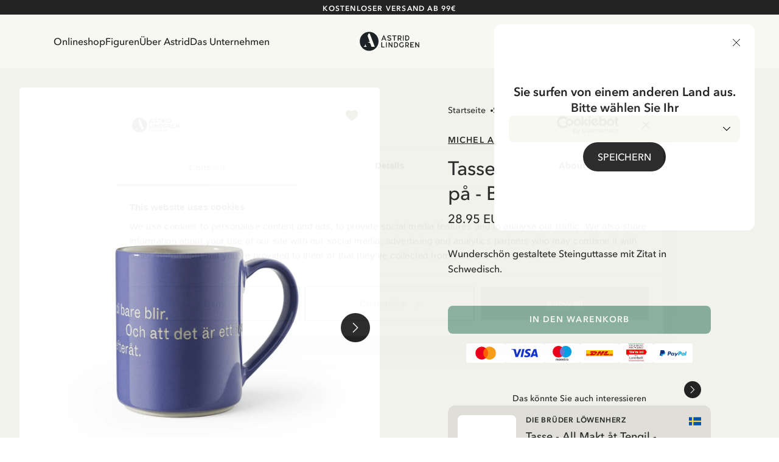

--- FILE ---
content_type: text/html; charset=utf-8
request_url: https://www.astridlindgren.com/de/tasse-hyss-hittar-man-inte-pa-blau-103859
body_size: 59853
content:
<!DOCTYPE html><html lang="de-DE"><head><meta name="viewport" content="width=device-width,initial-scale=1"/><meta charSet="utf-8"/><title>Tasse - Hyss hittar man inte på - Blau - Astrid Lindgren</title><meta name="description" content="Wunderschön gestaltete Steinguttasse mit Zitat in Schwedisch."/><meta property="og:title" content="Tasse - Hyss hittar man inte på - Blau"/><meta property="og:url" content="https://www.astridlindgren.com/de/tasse-hyss-hittar-man-inte-pa-blau-103859"/><meta property="og:description" content="Wunderschön gestaltete Steinguttasse mit Zitat in Schwedisch."/><meta property="og:image" content="https://astrid-lindgren.centracdn.net/client/dynamic/images/1768_77b3f686db-103859-1-1350x0.jpg"/><link rel="stylesheet" href="https://assets.astridlindgren.com/6b4a91eb68196334935efa7b1c8c99484a3e9360/build/css-bundle-76QDKVOO.css"/><link rel="stylesheet" href="https://assets.astridlindgren.com/6b4a91eb68196334935efa7b1c8c99484a3e9360/build/_assets/tailwind-J4DVDWMW.css"/><link rel="icon" href="/favicon.ico"/><link rel="icon" type="image/png" sizes="32x32" href="/favicon-32x32.png"/><link rel="icon" type="image/png" sizes="16x16" href="/favicon-16x16.png"/><link rel="canonical" href="https://www.astridlindgren.com/de/tasse-hyss-hittar-man-inte-pa-blau-103859"/><link rel="alternate" hrefLang="en-GB" href="https://www.astridlindgren.com/gb/mug-hyss-hittar-man-inte-pa-blue-103859"/><link rel="alternate" hrefLang="de-DE" href="https://www.astridlindgren.com/de/tasse-hyss-hittar-man-inte-pa-blau-103859"/><link rel="alternate" hrefLang="sv-SE" href="https://www.astridlindgren.com/se/mugg-hyss-hittar-man-inte-pa-bla-103859"/><script type="application/ld+json">{"@context":"https://schema.org","@type":"BreadcrumbList","itemListElement":[{"@type":"ListItem","position":0,"item":{"name":"Startseite","@id":"https://www.astridlindgren.com/de"}},{"@type":"ListItem","position":1,"item":{"name":"Shop","@id":"https://www.astridlindgren.com/de/shop"}},{"@type":"ListItem","position":2,"item":{"name":"Einrichtung","@id":"https://www.astridlindgren.com/de/shop/home"}},{"@type":"ListItem","position":3,"item":{"name":"Tischgedecke","@id":"https://www.astridlindgren.com/de/shop/home/tischgedecke"}},{"@type":"ListItem","position":4,"item":{"name":"Tassen &amp; Becher","@id":"https://www.astridlindgren.com/de/shop/home/tischgedecke/tassen-becher"}}]}</script><script type="application/ld+json">{"@context":"https://schema.org","@type":"Product","sku":"103859","name":"Tasse - Hyss hittar man inte på - Blau","description":"Wunderschön gestaltete Steinguttasse mit Zitat in Schwedisch.","image":["https://astrid-lindgren.centracdn.net/client/dynamic/images/1768_77b3f686db-103859-1-1350x0.jpg","https://astrid-lindgren.centracdn.net/client/dynamic/images/1768_219fbddeb4-103859-2-1350x0.jpg","https://astrid-lindgren.centracdn.net/client/dynamic/images/1768_a228ac0b79-103859-3-1350x0.jpg"],"offers":{"@type":"AggregateOffer","lowPrice":28.95,"highPrice":28.95,"priceCurrency":"EUR","availability":"InStock"},"model":[{"@type":"ProductModel","sku":"103859103859","name":"Tasse - Hyss hittar man inte på - Blau","mpn":"7340043315079","size":"OneSize","image":["https://astrid-lindgren.centracdn.net/client/dynamic/images/1768_77b3f686db-103859-1-1350x0.jpg","https://astrid-lindgren.centracdn.net/client/dynamic/images/1768_219fbddeb4-103859-2-1350x0.jpg","https://astrid-lindgren.centracdn.net/client/dynamic/images/1768_a228ac0b79-103859-3-1350x0.jpg"],"offers":{"@type":"Offer","price":28.95,"priceCurrency":"EUR","availability":"InStock"},"url":"https://www.astridlindgren.com/de/tasse-hyss-hittar-man-inte-pa-blau-103859"}],"url":"https://www.astridlindgren.com/de/tasse-hyss-hittar-man-inte-pa-blau-103859"}</script><script src="https://integrations.etrusted.com/applications/widget.js/v2" defer="" async=""></script></head><body class="overflow-x-hidden "><noscript><iframe title="gtm" src="https://www.googletagmanager.com/ns.html?id=GTM-KQ45Z38" height="0" width="0"></iframe></noscript><section class="w-full top-0 bg-black text-white items-center py-3 flex lg:px-10 justify-center relative data-[is-hidden=true]:hidden" data-is-hidden="false" style="min-height:0px"></section><section class="z-30 flex justify-between items-center top-0 left-0 right-0 sticky px-6 transition-transform duration-300 bg-white-lightest translate-y-0"><nav class="hidden xl:flex pl-16 py-8 gap-8 text-label-md flex-1 w-full"><button title="link to Onlineshop" to="[object Object]" data-state="false" class="data-[state=true]:underline underline-offset-4 hover:text-black-less-dark transition-colors">Onlineshop</button><button title="link to Figuren" to="/" class="data-[state=true]:underline underline-offset-4 hover:text-black-less-dark transition-colors">Figuren</button><button title="link to  Über Astrid" to="[object Object]" data-state="false" class="data-[state=true]:underline underline-offset-4 hover:text-black-less-dark transition-colors"> Über Astrid</button><button title="link to Das Unternehmen" to="[object Object]" data-state="false" class="data-[state=true]:underline underline-offset-4 hover:text-black-less-dark transition-colors">Das Unternehmen</button></nav><div class="flex xl:pl-16 xl:hidden py-5 lg:py-8 gap-6 xl:gap-8 text-label-md items-center flex-1 justify-start"><button class="block relative xl:hidden" aria-label="Open Menu"><svg xmlns="http://www.w3.org/2000/svg" xml:space="preserve" viewBox="0 0 512 512" class="w-5 h-5"><path d="M497.9 270.1H14.1C6.3 270.1 0 263.8 0 256s6.3-14.1 14.1-14.1h483.8c7.8 0 14.1 6.3 14.1 14.1s-6.3 14.1-14.1 14.1zM497.9 448.4H14.1C6.3 448.4 0 442 0 434.2c0-7.8 6.3-14.1 14.1-14.1h483.8c7.8 0 14.1 6.3 14.1 14.1s-6.3 14.2-14.1 14.2zM497.9 91.9H14.1C6.3 91.9 0 85.6 0 77.8s6.3-14.2 14.1-14.2h483.8c7.8 0 14.1 6.3 14.1 14.1 0 7.9-6.3 14.2-14.1 14.2z"></path></svg><span class="absolute left-1/2 top-1/2 w-[max(100%,2.75rem)] h-[max(100%,2.75rem)] -translate-x-1/2 -translate-y-1/2 [@media(pointer:fine)]:hidden" aria-hidden="true"></span></button></div><a class="flex-1 flex justify-center" aria-label="Go to Home" href="/de"><svg xmlns="http://www.w3.org/2000/svg" xml:space="preserve" id="logo_svg__Lager_1" x="0" y="0" viewBox="0 0 560 177" class="path:fill-black min-w-[100px] max-w-[100px] w-auto md:max-w-[127px] lg:max-w-[150px]"><style>.logo_svg__st0{fill-rule:evenodd;clip-rule:evenodd;fill:#1c2225}</style><path d="M230.5 34.1h-5.4l-20.6 47.4h8.1l4.7-10.7h20.9l4.8 10.7h8.1l-20.6-47.4zm-10.6 30.8 7.9-18.9 7.8 18.9h-15.7zM279.4 82.6c-1.9.1-3.8 0-5.4-.4-1.7-.3-3.3-.8-4.9-1.5-1.6-.7-3.1-1.5-4.5-2.4-1.5-.9-2.9-2-4.3-3l4.3-5.5c2.1 1.6 4.4 2.9 6.9 3.9s5 1.4 7.8 1.3c1.2 0 2.3-.2 3.5-.5 1.1-.3 2.2-.7 3.1-1.3.9-.6 1.7-1.3 2.2-2.2.6-.9.8-1.9.8-3 0-.9-.4-1.6-1.2-2.3-.8-.7-1.8-1.3-2.9-1.8-1.2-.6-2.4-1-3.7-1.4-1.2-.4-2.4-.7-3.6-1-1.6-.4-3.3-.9-5.2-1.5-1.9-.6-3.8-1.4-5.5-2.4-1.7-1-3.2-2.3-4.4-3.9-1.2-1.6-1.9-3.5-1.9-5.9-.1-2.4.3-4.5 1.3-6.3.9-1.8 2.3-3.3 3.9-4.5 1.6-1.2 3.5-2.2 5.5-2.8 2.1-.6 4.2-1 6.3-1.1 3.9-.1 7.3.6 10.4 1.9 3 1.4 5.9 3.2 8.7 5.4l-4.2 5.6c-2.2-1.7-4.5-3.1-6.9-4-2.4-.9-5-1.4-7.7-1.3-1.1 0-2.2.1-3.3.4-1.1.3-2.2.7-3.1 1.2-.9.5-1.7 1.3-2.3 2.2-.6.9-.9 2-.9 3.3 0 .9.4 1.7 1.1 2.4.8.7 1.7 1.2 2.9 1.7 1.1.5 2.4.9 3.7 1.3 1.3.4 2.6.7 3.7 1 1.8.5 3.6 1 5.6 1.7 1.9.6 3.8 1.5 5.5 2.5 1.7 1 3.1 2.3 4.2 3.8s1.7 3.4 1.7 5.6c0 2.5-.4 4.7-1.4 6.6-.9 1.9-2.2 3.4-3.8 4.6-1.6 1.2-3.4 2.1-5.5 2.7-2.2.5-4.4.8-6.5.9zM328.9 81.4h-7.6V41.6h-15.5v-7.5h38.5v7.5h-15.4v39.8zM384.8 73.6c-1.8-2.3-3.3-4.9-4.5-7.5 3-1.3 5.4-3.2 7.3-5.8 1.9-2.6 2.8-5.7 2.8-9.1 0-2.9-.5-5.4-1.6-7.5-1.1-2.1-2.5-3.9-4.3-5.3-1.8-1.4-3.9-2.4-6.3-3.1-2.4-.7-5-1-7.7-1h-14.3v47.4h7.6V68h7.4c.7 0 1.3 0 1.9-.1.8 1.5 1.6 3.1 2.5 4.6.7 1.2 1.5 2.4 2.3 3.5.7 1 1.5 2 2.4 2.9.9.9 1.8 1.7 2.7 2.5h8.8c-2.8-2.8-5.2-5.4-7-7.8zm-9.6-13.7c-1.4.4-2.9.5-4.3.5h-7.1V41.6h6.8c1.7 0 3.2.2 4.7.6 1.5.4 2.8 1 3.9 1.7 1.1.8 2 1.8 2.6 2.9.6 1.2 1 2.6 1 4.2s-.3 3-1 4.2c-.7 1.2-1.6 2.2-2.7 2.9-1.2.9-2.5 1.5-3.9 1.8zM403 34.1h7.6v47.4H403zM461.2 48.9c-1-2.8-2.5-5.4-4.5-7.5-2-2.2-4.5-4-7.6-5.3-3-1.3-6.6-2-10.7-2h-13.5v47.4h13.6c4 0 7.5-.7 10.5-2.1s5.5-3.2 7.6-5.4c2-2.2 3.6-4.8 4.6-7.6 1-2.9 1.5-5.8 1.5-8.8 0-3-.5-5.9-1.5-8.7zm-7.1 14.6c-.7 1.9-1.7 3.7-3.1 5.2-1.4 1.5-3.1 2.8-5.2 3.7-2.1.9-4.5 1.4-7.2 1.4h-6.1V41.6h6c2.8 0 5.3.5 7.4 1.4 2.1.9 3.8 2.1 5.2 3.6 1.4 1.5 2.4 3.2 3.1 5.1.7 1.9 1 3.9 1 5.8 0 2.1-.4 4.1-1.1 6zM212.3 136.4h21.2v7.6h-28.8V96.6h7.6v39.8zM247.2 96.6h7.6V144h-7.6zM300.7 144l-22.2-32.5V144h-7.6V96.6h6.5l22.3 32.6V96.6h7.6V144h-6.6zM357.9 111.5c-1-2.8-2.5-5.3-4.5-7.5s-4.6-4-7.6-5.3c-3-1.3-6.6-2-10.7-2h-13.5V144h13.6c4 0 7.5-.7 10.5-2.1 3-1.4 5.5-3.2 7.6-5.4 2-2.2 3.6-4.8 4.6-7.6 1-2.9 1.5-5.8 1.5-8.8 0-2.9-.5-5.9-1.5-8.6zm-7.1 14.6c-.7 1.9-1.7 3.7-3.1 5.2-1.4 1.5-3.1 2.8-5.2 3.7-2.1.9-4.5 1.4-7.2 1.4h-6.1v-32.2h6c2.8 0 5.3.5 7.4 1.4 2.1.9 3.8 2.1 5.2 3.6 1.4 1.5 2.4 3.2 3.1 5.1.7 1.9 1 3.9 1 5.8-.1 2-.4 4.1-1.1 6zM392.5 144c-3.6 0-6.8-.6-9.7-1.7-2.8-1.2-5.2-2.8-7.2-4.9-2-2.1-3.4-4.6-4.5-7.5-1-2.9-1.5-6-1.5-9.4 0-3.3.5-6.4 1.5-9.2 1-2.9 2.4-5.4 4.4-7.6 1.9-2.2 4.3-3.9 7-5.1 2.8-1.2 5.9-1.9 9.4-1.9 3.1 0 6 .5 8.9 1.4 2.9 1 5.9 2.8 9 5.7l-5 5.2c-2.3-2-4.5-3.3-6.6-3.9-2.1-.6-4.2-.8-6.3-.8-2.3 0-4.4.4-6.2 1.2-1.8.8-3.4 2-4.6 3.4-1.2 1.5-2.2 3.2-2.9 5.1-.7 2-1 4.1-1 6.4 0 2.3.3 4.5 1 6.4.7 2 1.7 3.6 3 5.1 1.3 1.4 2.9 2.6 4.8 3.3 1.9.8 4.1 1.2 6.5 1.2 1.9 0 3.7-.2 5.3-.5 1.6-.3 3-.9 4.3-1.6l.6-14.1h7.5l-.6 18.1c-2.6 2-5.4 3.4-8.2 4.3-2.9.9-5.9 1.4-8.9 1.4zM453.6 136.1c-1.8-2.3-3.3-4.9-4.5-7.5 3-1.3 5.4-3.2 7.3-5.8 1.9-2.6 2.8-5.7 2.8-9.1 0-2.9-.5-5.4-1.6-7.5-1.1-2.1-2.5-3.9-4.3-5.3-1.8-1.4-3.9-2.4-6.3-3.1-2.4-.7-5-1-7.7-1H425V144h7.6v-13.4h7.4c.7 0 1.3 0 1.9-.1.8 1.5 1.6 3.1 2.5 4.5.7 1.2 1.5 2.4 2.3 3.6.7 1 1.5 2 2.4 2.9.9.9 1.8 1.7 2.7 2.5h8.8c-2.8-2.9-5.1-5.5-7-7.9zm-9.5-13.6c-1.4.4-2.9.5-4.3.5h-7.1v-18.9h6.8c1.7 0 3.2.2 4.7.6 1.5.4 2.8 1 3.9 1.7 1.1.8 2 1.8 2.6 2.9s1 2.6 1 4.2-.3 3-1 4.2c-.7 1.2-1.6 2.2-2.7 2.9-1.2 1-2.5 1.5-3.9 1.9zM496.2 124.3h-17.8v12.1h26.4v7.6h-34V96.6h34v7.6h-26.4v12.6h17.8v7.5zM547 144l-22.2-32.5V144h-7.6V96.6h6.6l22.2 32.6V96.6h7.6V144H547zM92.7 2C44.9 2 6.2 40.7 6.2 88.5S44.9 175 92.7 175s86.5-38.7 86.5-86.5S140.4 2 92.7 2zM41.4 137.6c13.6-6.7 18.8-25.8 19.4-28.1-4.3 20.6 10.8 28.1 10.8 28.1H41.4zm72.7 0-9.7-26.6c-.8-2.2-2.2-4.1-4-5.5-8.6-6.8-21.1-11.1-28.2-12.1H98L78.3 39.1 84 23.5c.7-1.7 1.4-3.5 2-5.2h12.6l38.9 101.4 2.7 7.2c.5 1.3 1 2.6 1.5 3.7l2.7 7h-30.3z" class="logo_svg__st0"></path></svg></a><div class="flex xl:pr-16 text-label-md items-center flex-1 justify-end"><a class="relative pl-2 lg:pr-8 lg:pl-4 py-[6px] flex" aria-label="Go to accounts" href="/de/account/login"><svg xmlns="http://www.w3.org/2000/svg" xml:space="preserve" viewBox="0 0 512 512" class="w-5 h-5"><path d="M256 0c-74.439 0-135 60.561-135 135s60.561 135 135 135 135-60.561 135-135S330.439 0 256 0zm0 240c-57.897 0-105-47.103-105-105S198.103 30 256 30s105 47.103 105 105-47.103 105-105 105zM423.966 358.195C387.006 320.667 338.009 300 286 300h-60c-52.008 0-101.006 20.667-137.966 58.195C51.255 395.539 31 444.833 31 497c0 8.284 6.716 15 15 15h420c8.284 0 15-6.716 15-15 0-52.167-20.255-101.461-57.034-138.805zM61.66 482c7.515-85.086 78.351-152 164.34-152h60c85.989 0 156.825 66.914 164.34 152H61.66z"></path></svg><span class="absolute left-1/2 top-1/2 w-[max(100%,2.75rem)] h-[max(100%,2.75rem)] -translate-x-1/2 -translate-y-1/2 [@media(pointer:fine)]:hidden" aria-hidden="true"></span></a><button class="pl-4 py-[6px] flex gap-1 text-xs max-w-11 items-end relative" aria-label="Open Cart"><svg xmlns="http://www.w3.org/2000/svg" xml:space="preserve" viewBox="0 0 512 512" class="w-5 h-5"><path d="M215.8 512c-30.4 0-55.2-24.7-55.2-55.2s24.7-55.2 55.2-55.2 55.2 24.7 55.2 55.2-24.7 55.2-55.2 55.2zm0-80.3c-13.9 0-25.2 11.3-25.2 25.2S202 482 215.8 482s25.2-11.3 25.2-25.2-11.3-25.1-25.2-25.1zM392.6 512c-30.4 0-55.2-24.7-55.2-55.2s24.7-55.2 55.2-55.2 55.2 24.7 55.2 55.2S423 512 392.6 512zm0-80.3c-13.9 0-25.2 11.3-25.2 25.2s11.3 25.2 25.2 25.2 25.2-11.3 25.2-25.2-11.4-25.2-25.2-25.2z"></path><path d="M392.6 431.7H199.8c-30.4 0-55.2-24.7-55.2-55.2s24.7-55.2 55.2-55.2c8.3 0 15 6.7 15 15s-6.7 15-15 15c-13.9 0-25.2 11.3-25.2 25.2s11.3 25.2 25.2 25.2h192.8c8.3 0 15 6.7 15 15s-6.7 15-15 15z"></path><path d="M404.9 351.3H203.5c-32.7 0-61.2-22.2-69.1-54L96.8 147.2c-1.1-4.5-.1-9.2 2.7-12.9 2.8-3.6 7.2-5.8 11.8-5.8H497c4.6 0 9 2.1 11.8 5.8s3.8 8.4 2.7 12.9L474 297.4c-7.9 31.7-36.4 53.9-69.1 53.9zM130.6 158.5l32.9 131.6c4.6 18.4 21 31.2 40 31.2h201.4c19 0 35.4-12.8 40-31.2l32.9-131.6H130.6z"></path><path d="M111.4 158.5c-6.7 0-12.8-4.6-14.5-11.4 0 0-8.4-33.4-16.5-66.2C72.8 51 45.9 30 15 30 6.7 30 0 23.3 0 15S6.7 0 15 0c44.7 0 83.6 30.3 94.4 73.7 8.2 32.8 16.5 66.2 16.5 66.2 2 8-2.9 16.2-10.9 18.2-1.2.3-2.4.4-3.6.4z"></path></svg><span data-is-zero="true" data-double-digits="false" class="absolute -top-1 -right-[10px] w-5 h-5 grid place-content-center leading-none rounded-full bg-brand-greenest text-white font-medium data-[double-digits=true]:w-6 data-[double-digits=true]:h-6 data-[double-digits=true]:-right-[14px] data-[double-digits=true]:-top-[6px] data-[is-zero=true]:hidden animate-fade-in">0</span><span class="absolute left-1/2 top-1/2 w-[max(100%,2.75rem)] h-[max(100%,2.75rem)] -translate-x-1/2 -translate-y-1/2 [@media(pointer:fine)]:hidden" aria-hidden="true"></span></button></div></section><div class="bg-white-lighter" style="margin-top:0px"><div class="grid min-h-screen grid-cols-1 p-4 lg:p-8 lg:grid-cols-2 gap-x-8 bg-white-lighter relative"><div class="col-span-1"><section class="flex rounded overflow-x-scroll relative justify-center items-end lg:sticky lg:top-8 hide-scrollbar aspect-product w-full"><section class="min-w-[1px] flex w-full max-w-full flex-col relative justify-center items-center gap-12"><button class="opacity-0 focus:opacity-100 pointer-events-none focus:pointer-events-auto lg:opacity-100 lg:pointer-events-auto absolute right-4 mb-20 z-20 p-4 rounded-full bg-black disabled:scale-0 scale-1 transition-transform"><svg xmlns="http://www.w3.org/2000/svg" xml:space="preserve" viewBox="0 0 330 330" class="w-4 h-4 fill-white-lightest"><path d="m250.606 154.389-150-149.996c-5.857-5.858-15.355-5.858-21.213.001-5.857 5.858-5.857 15.355.001 21.213l139.393 139.39L79.393 304.394c-5.857 5.858-5.857 15.355.001 21.213C82.322 328.536 86.161 330 90 330s7.678-1.464 10.607-4.394l149.999-150.004a14.996 14.996 0 0 0 0-21.213z"></path></svg></button><button class="opacity-0 focus:opacity-100 pointer-events-none focus:pointer-events-auto lg:opacity-100 lg:pointer-events-auto absolute left-4 z-20 mb-20 p-4 rounded-full bg-black disabled:scale-0 scale-1 transition-transform"><svg xmlns="http://www.w3.org/2000/svg" xml:space="preserve" viewBox="0 0 330 330" class="w-4 h-4 fill-white-lightest"><path d="M111.213 165.004 250.607 25.607c5.858-5.858 5.858-15.355 0-21.213-5.858-5.858-15.355-5.858-21.213.001l-150 150.004a15 15 0 0 0 0 21.212l150 149.996C232.322 328.536 236.161 330 240 330s7.678-1.464 10.607-4.394c5.858-5.858 5.858-15.355 0-21.213L111.213 165.004z"></path></svg></button><section data-has-loaded="false" class="overflow-auto hide-scrollbar [&amp;&gt;*]:snap-center flex w-full data-[has-loaded=&#x27;true&#x27;]:snap-mandatory data-[has-loaded=&#x27;true&#x27;]:snap-x rounded overflow-x-scroll hide-scrollbar gap-x-6 lg:gap-x-0"><img alt="Tasse - Hyss hittar man inte på - Blau" src="https://imgproxy.frackend.net/insecure/resizing_type:fill/size:600:800/g:ce/aHR0cHM6Ly9hc3RyaWQtbGluZGdyZW4uY2VudHJhY2RuLm5ldC9jbGllbnQvZHluYW1pYy9pbWFnZXMvMTc2OF83N2IzZjY4NmRiLTEwMzg1OS0xLTEzNTB4MC5qcGc=" srcSet="https://imgproxy.frackend.net/insecure/resizing_type:fill/size:600:800/g:ce/aHR0cHM6Ly9hc3RyaWQtbGluZGdyZW4uY2VudHJhY2RuLm5ldC9jbGllbnQvZHluYW1pYy9pbWFnZXMvMTc2OF83N2IzZjY4NmRiLTEwMzg1OS0xLTEzNTB4MC5qcGc= 600w, https://imgproxy.frackend.net/insecure/resizing_type:fill/size:800:1066/g:ce/aHR0cHM6Ly9hc3RyaWQtbGluZGdyZW4uY2VudHJhY2RuLm5ldC9jbGllbnQvZHluYW1pYy9pbWFnZXMvMTc2OF83N2IzZjY4NmRiLTEwMzg1OS0xLTEzNTB4MC5qcGc= 800w, https://imgproxy.frackend.net/insecure/resizing_type:fill/size:1000:1333/g:ce/aHR0cHM6Ly9hc3RyaWQtbGluZGdyZW4uY2VudHJhY2RuLm5ldC9jbGllbnQvZHluYW1pYy9pbWFnZXMvMTc2OF83N2IzZjY4NmRiLTEwMzg1OS0xLTEzNTB4MC5qcGc= 1000w, https://imgproxy.frackend.net/insecure/resizing_type:fill/size:1200:1600/g:ce/aHR0cHM6Ly9hc3RyaWQtbGluZGdyZW4uY2VudHJhY2RuLm5ldC9jbGllbnQvZHluYW1pYy9pbWFnZXMvMTc2OF83N2IzZjY4NmRiLTEwMzg1OS0xLTEzNTB4MC5qcGc= 1200w, https://imgproxy.frackend.net/insecure/resizing_type:fill/size:1800:2400/g:ce/aHR0cHM6Ly9hc3RyaWQtbGluZGdyZW4uY2VudHJhY2RuLm5ldC9jbGllbnQvZHluYW1pYy9pbWFnZXMvMTc2OF83N2IzZjY4NmRiLTEwMzg1OS0xLTEzNTB4MC5qcGc= 1800w" loading="eager" decoding="async" class="flex snap-center rounded w-full lg:min-w-full bg-white object-contain aspect-product min-w-full"/><img alt="Tasse - Hyss hittar man inte på - Blau" src="https://imgproxy.frackend.net/insecure/resizing_type:fill/size:600:800/g:ce/aHR0cHM6Ly9hc3RyaWQtbGluZGdyZW4uY2VudHJhY2RuLm5ldC9jbGllbnQvZHluYW1pYy9pbWFnZXMvMTc2OF8yMTlmYmRkZWI0LTEwMzg1OS0yLTEzNTB4MC5qcGc=" srcSet="https://imgproxy.frackend.net/insecure/resizing_type:fill/size:600:800/g:ce/aHR0cHM6Ly9hc3RyaWQtbGluZGdyZW4uY2VudHJhY2RuLm5ldC9jbGllbnQvZHluYW1pYy9pbWFnZXMvMTc2OF8yMTlmYmRkZWI0LTEwMzg1OS0yLTEzNTB4MC5qcGc= 600w, https://imgproxy.frackend.net/insecure/resizing_type:fill/size:800:1066/g:ce/aHR0cHM6Ly9hc3RyaWQtbGluZGdyZW4uY2VudHJhY2RuLm5ldC9jbGllbnQvZHluYW1pYy9pbWFnZXMvMTc2OF8yMTlmYmRkZWI0LTEwMzg1OS0yLTEzNTB4MC5qcGc= 800w, https://imgproxy.frackend.net/insecure/resizing_type:fill/size:1000:1333/g:ce/aHR0cHM6Ly9hc3RyaWQtbGluZGdyZW4uY2VudHJhY2RuLm5ldC9jbGllbnQvZHluYW1pYy9pbWFnZXMvMTc2OF8yMTlmYmRkZWI0LTEwMzg1OS0yLTEzNTB4MC5qcGc= 1000w, https://imgproxy.frackend.net/insecure/resizing_type:fill/size:1200:1600/g:ce/aHR0cHM6Ly9hc3RyaWQtbGluZGdyZW4uY2VudHJhY2RuLm5ldC9jbGllbnQvZHluYW1pYy9pbWFnZXMvMTc2OF8yMTlmYmRkZWI0LTEwMzg1OS0yLTEzNTB4MC5qcGc= 1200w, https://imgproxy.frackend.net/insecure/resizing_type:fill/size:1800:2400/g:ce/aHR0cHM6Ly9hc3RyaWQtbGluZGdyZW4uY2VudHJhY2RuLm5ldC9jbGllbnQvZHluYW1pYy9pbWFnZXMvMTc2OF8yMTlmYmRkZWI0LTEwMzg1OS0yLTEzNTB4MC5qcGc= 1800w" loading="lazy" decoding="async" class="flex snap-center rounded w-full lg:min-w-full bg-white object-contain aspect-product min-w-full"/><img alt="Tasse - Hyss hittar man inte på - Blau" src="https://imgproxy.frackend.net/insecure/resizing_type:fill/size:600:800/g:ce/aHR0cHM6Ly9hc3RyaWQtbGluZGdyZW4uY2VudHJhY2RuLm5ldC9jbGllbnQvZHluYW1pYy9pbWFnZXMvMTc2OF9hMjI4YWMwYjc5LTEwMzg1OS0zLTEzNTB4MC5qcGc=" srcSet="https://imgproxy.frackend.net/insecure/resizing_type:fill/size:600:800/g:ce/aHR0cHM6Ly9hc3RyaWQtbGluZGdyZW4uY2VudHJhY2RuLm5ldC9jbGllbnQvZHluYW1pYy9pbWFnZXMvMTc2OF9hMjI4YWMwYjc5LTEwMzg1OS0zLTEzNTB4MC5qcGc= 600w, https://imgproxy.frackend.net/insecure/resizing_type:fill/size:800:1066/g:ce/aHR0cHM6Ly9hc3RyaWQtbGluZGdyZW4uY2VudHJhY2RuLm5ldC9jbGllbnQvZHluYW1pYy9pbWFnZXMvMTc2OF9hMjI4YWMwYjc5LTEwMzg1OS0zLTEzNTB4MC5qcGc= 800w, https://imgproxy.frackend.net/insecure/resizing_type:fill/size:1000:1333/g:ce/aHR0cHM6Ly9hc3RyaWQtbGluZGdyZW4uY2VudHJhY2RuLm5ldC9jbGllbnQvZHluYW1pYy9pbWFnZXMvMTc2OF9hMjI4YWMwYjc5LTEwMzg1OS0zLTEzNTB4MC5qcGc= 1000w, https://imgproxy.frackend.net/insecure/resizing_type:fill/size:1200:1600/g:ce/aHR0cHM6Ly9hc3RyaWQtbGluZGdyZW4uY2VudHJhY2RuLm5ldC9jbGllbnQvZHluYW1pYy9pbWFnZXMvMTc2OF9hMjI4YWMwYjc5LTEwMzg1OS0zLTEzNTB4MC5qcGc= 1200w, https://imgproxy.frackend.net/insecure/resizing_type:fill/size:1800:2400/g:ce/aHR0cHM6Ly9hc3RyaWQtbGluZGdyZW4uY2VudHJhY2RuLm5ldC9jbGllbnQvZHluYW1pYy9pbWFnZXMvMTc2OF9hMjI4YWMwYjc5LTEwMzg1OS0zLTEzNTB4MC5qcGc= 1800w" loading="lazy" decoding="async" class="flex snap-center rounded w-full lg:min-w-full bg-white object-contain aspect-product min-w-full"/></section><ul role="tablist" class="data-[can-scroll=false]:hidden flex justify-center absolute bottom-6 gap-2" data-can-scroll="false"></ul></section><button class="absolute fler justify-center items-center top-7 right-7 lg:top-9 lg:right-9 z-20"><svg xmlns="http://www.w3.org/2000/svg" xml:space="preserve" viewBox="0 0 512 512" class="w-4 h-4 lg:w-5 lg:h-5   fill-white-lighter"><path d="M512 181.9c0 43.3-16.1 82.9-50.8 124.7-31 37.4-75.5 75.4-127.1 119.3-17.6 15-37.6 32-58.3 50.2-5.5 4.8-12.5 7.4-19.8 7.4s-14.3-2.6-19.8-7.4C215.5 458 195.6 441 178 426l-.1-.1C126.3 382 81.8 344 50.8 306.6 16.1 264.8 0 225.2 0 181.9 0 139.8 14.4 101 40.6 72.6 67.1 43.8 103.5 28 143 28c29.6 0 56.6 9.3 80.4 27.8 12 9.3 22.9 20.7 32.5 34 9.6-13.3 20.5-24.7 32.5-34C312.3 37.3 339.4 28 369 28c39.5 0 75.9 15.8 102.4 44.6C497.6 101 512 139.8 512 181.9z"></path></svg></button><div class="absolute top-6 left-6 lg:top-8 lg:left-8 flex gap-2 z-20"></div></section></div><div class="w-full max-w-4xl col-span-1 py-6 lg:px-16 xl:px-20 justify-self-center"><div class="mb-8 xl:mb-12"><div class="flex items-center gap-2 lg:flex-wrap overflow-scroll hide-scrollbar"><div class="flex items-center text-sm text-black font-medium overflow-x whitespace-nowrap last:text-black-darker my-1"><a href="/de">Startseite</a><div class="w-1 h-1 ml-2 bg-black rounded-full"></div></div><div class="flex items-center text-sm text-black font-medium overflow-x whitespace-nowrap last:text-black-darker my-1"><a href="/de/shop">Shop</a><div class="w-1 h-1 ml-2 bg-black rounded-full"></div></div><div class="flex items-center text-sm text-black font-medium overflow-x whitespace-nowrap last:text-black-darker my-1"><a href="/de/shop/home">Einrichtung</a><div class="w-1 h-1 ml-2 bg-black rounded-full"></div></div><div class="flex items-center text-sm text-black font-medium overflow-x whitespace-nowrap last:text-black-darker my-1"><a href="/de/shop/home/tischgedecke">Tischgedecke</a><div class="w-1 h-1 ml-2 bg-black rounded-full"></div></div><div class="flex items-center text-sm text-black font-medium overflow-x whitespace-nowrap last:text-black-darker my-1"><a href="/de/shop/home/tischgedecke/tassen-becher">Tassen &amp; Becher</a></div></div><div class="flex flex-col mb-8 mt-6"><div class="flex justify-between mb-4 "><span to="" class="underline underline-offset-4 uppercase text-heading-tiny lg:tracking-112 lg:leading-150 lg:text-heading-xs-demi-bold">Michel aus Lönneberga</span><span class="text-label-form-sm lg:text-label-form-md flex gap-2 items-center">Schwedisch<img alt="Schwedisch" src="https://imgproxy.frackend.net/insecure/resizing_type:fit/size:120:120/g:ce/aHR0cHM6Ly9hc3RyaWQtbGluZGdyZW4uY2VudHJhY2RuLm5ldC9jbGllbnQvZHluYW1pYy9hdHRyaWJ1dGVzL3N3ZWRlbl8zNTU3X3N2Zy5qcGc=" srcSet="https://imgproxy.frackend.net/insecure/resizing_type:fit/size:120:120/g:ce/aHR0cHM6Ly9hc3RyaWQtbGluZGdyZW4uY2VudHJhY2RuLm5ldC9jbGllbnQvZHluYW1pYy9hdHRyaWJ1dGVzL3N3ZWRlbl8zNTU3X3N2Zy5qcGc= 120w" loading="lazy" decoding="async" class="flex w-4 h-4 lg:w-5 lg:h-5"/></span></div><h1 class="text-heading-lg lg:text-heading-xl font-medium mb-2">Tasse - Hyss hittar man inte på - Blau</h1><div class="flex gap-2"><h3 class="text-price-md lg:text-price-lg text-black data-[is-discounted=true]:text-sale leading-none" data-is-discounted="false">28.95 EUR</h3><span class="text-body-md text-black-darker self-end">inkl. MwSt.</span></div><div class="text-black text-body-md xl:text-body-lg mt-6 xl:mt-8 space-y-6"><p>Wunderschön gestaltete Steinguttasse mit Zitat in Schwedisch.</p></div></div></div><div class="mb-8 xl:mb-12"><button aria-disabled="false" class="leading-none w-fit inline-flex cursor-pointer text-center justify-center transition-all bg-brand-greenest text-white-lightest uppercase hover:bg-brand-super-green uppercase text-label-button-lg px-6 py-4 w-full rounded-lg relative" data-testid="button">Bitte Größe wählen</button><div class="flex items-center justify-center gap-2 mt-4 " role="list" aria-label="Accepted payment methods"><div role="listitem" aria-label="Mastercard" class="flex items-center justify-center bg-white rounded p-2.5 min-w-[48px] max-w-[64px] h-8"><img src="https://a.storyblok.com/f/228119/203x144/5561239ceb/mc_symbol.svg" alt="Mastercard Logo" class="h-8 w-auto object-contain" loading="lazy"/></div><div role="listitem" aria-label="Visa" class="flex items-center justify-center bg-white rounded p-2.5 min-w-[48px] max-w-[64px] h-8"><img src="https://a.storyblok.com/f/228119/300x97/07ba923a4e/visa_brandmark_blue_rgb_2021.svg" alt="Visa Logo" class="h-8 w-auto object-contain" loading="lazy"/></div><div role="listitem" aria-label="Maestro" class="flex items-center justify-center bg-white rounded p-2.5 min-w-[48px] max-w-[64px] h-8"><img src="https://a.storyblok.com/f/228119/147x121/55cc00dfc7/ms_vrt_pos.svg" alt="Maestro Logo" class="h-8 w-auto object-contain" loading="lazy"/></div><div role="listitem" aria-label="DHL" class="flex items-center justify-center bg-white rounded p-2.5 min-w-[48px] max-w-[64px] h-8"><img src="https://a.storyblok.com/f/228119/196x43/2919e37ce1/dhl_logo_rgb.svg" alt="DHL Logo" class="h-8 w-auto object-contain" loading="lazy"/></div><div role="listitem" aria-label="Trusted Shops" class="flex items-center justify-center bg-white rounded p-2.5 min-w-[48px] max-w-[64px] h-8"><img src="https://a.storyblok.com/f/228119/283x244/a591eb0453/trusted-shops.png" alt="Trusted Shops Recycling logo" class="h-8 w-auto object-contain" loading="lazy"/></div><div role="listitem" aria-label="PayPal" class="flex items-center justify-center bg-white rounded p-2.5 min-w-[48px] max-w-[64px] h-8"><img src="https://a.storyblok.com/f/228119/566x137/85bb02d3b5/paypal-logo-payment.svg" alt="PayPal-logo-payment" class="h-8 w-auto object-contain" loading="lazy"/></div></div></div><div><div class="flex flex-col items-center w-full gap-4 mb-12"><label class="text-body-md">Das könnte Sie auch interessieren</label><section class="min-w-[1px] flex w-full max-w-full flex-col relative justify-center items-center gap-4"><button class="opacity-0 focus:opacity-100 pointer-events-none focus:pointer-events-auto lg:opacity-100 lg:pointer-events-auto right-4 hidden lg:flex absolute -top-10 mb-0 z-20 p-2 rounded-full bg-black disabled:scale-0 scale-1 transition-transform snap-x snap-mandatory"><svg xmlns="http://www.w3.org/2000/svg" xml:space="preserve" viewBox="0 0 330 330" class="w-3 h-3 fill-white-lightest"><path d="m250.606 154.389-150-149.996c-5.857-5.858-15.355-5.858-21.213.001-5.857 5.858-5.857 15.355.001 21.213l139.393 139.39L79.393 304.394c-5.857 5.858-5.857 15.355.001 21.213C82.322 328.536 86.161 330 90 330s7.678-1.464 10.607-4.394l149.999-150.004a14.996 14.996 0 0 0 0-21.213z"></path></svg></button><button class="opacity-0 focus:opacity-100 pointer-events-none focus:pointer-events-auto lg:opacity-100 lg:pointer-events-auto hidden lg:flex absolute right-20 left-auto -top-10 mb-0 z-20 p-2 rounded-full bg-black disabled:scale-0 scale-1 transition-transform"><svg xmlns="http://www.w3.org/2000/svg" xml:space="preserve" viewBox="0 0 330 330" class="w-3 h-3 fill-white-lightest"><path d="M111.213 165.004 250.607 25.607c5.858-5.858 5.858-15.355 0-21.213-5.858-5.858-15.355-5.858-21.213.001l-150 150.004a15 15 0 0 0 0 21.212l150 149.996C232.322 328.536 236.161 330 240 330s7.678-1.464 10.607-4.394c5.858-5.858 5.858-15.355 0-21.213L111.213 165.004z"></path></svg></button><section class="flex w-full overflow-auto hide-scrollbar overflow-x-scroll [&amp;&gt;*]:snap-center [&amp;&gt;*]:min-w-full gap-x-4 lg:gap-x-0"><div class="relative"><img alt="Schwedisch" src="https://imgproxy.frackend.net/insecure/resizing_type:fit/size:120:120/g:ce/aHR0cHM6Ly9hc3RyaWQtbGluZGdyZW4uY2VudHJhY2RuLm5ldC9jbGllbnQvZHluYW1pYy9hdHRyaWJ1dGVzL3N3ZWRlbl8zNTU3X3N2Zy5qcGc=" srcSet="https://imgproxy.frackend.net/insecure/resizing_type:fit/size:120:120/g:ce/aHR0cHM6Ly9hc3RyaWQtbGluZGdyZW4uY2VudHJhY2RuLm5ldC9jbGllbnQvZHluYW1pYy9hdHRyaWJ1dGVzL3N3ZWRlbl8zNTU3X3N2Zy5qcGc= 120w" loading="lazy" decoding="async" class="flex w-4 h-4 lg:w-5 lg:h-5 absolute right-4 top-4 z-10"/><div data="[object Object]" class="relative grid grid-cols-[64px_1fr] xl:grid-cols-[96px_1fr] relative grid-rows-2 w-full grid bg-white-less-light gap-x-4 p-4 rounded-xl"><div class="flex lg:relative mb-4 overflow-hidden col-span-1 row-span-1 h-[calc(100%-16px)] w-full bg-white rounded-lg aspect-product relative col-start-1 col-end-2 row-span-4 h-full !mb-0 aspect-product"><div class="hidden"></div><img alt="Tasse - All Makt åt Tengil -  Schwarz" src="https://imgproxy.frackend.net/insecure/resizing_type:fill/size:720:960/g:ce/quality:90/aHR0cHM6Ly9hc3RyaWQtbGluZGdyZW4uY2VudHJhY2RuLm5ldC9jbGllbnQvZHluYW1pYy9pbWFnZXMvOTY3XzdiMGFjYzc1MzUtMTAzODY5LTEtMTM1MHgwLmpwZw==.webp" srcSet="https://imgproxy.frackend.net/insecure/resizing_type:fill/size:320:426/g:ce/quality:90/aHR0cHM6Ly9hc3RyaWQtbGluZGdyZW4uY2VudHJhY2RuLm5ldC9jbGllbnQvZHluYW1pYy9pbWFnZXMvOTY3XzdiMGFjYzc1MzUtMTAzODY5LTEtMTM1MHgwLmpwZw==.webp 320w, https://imgproxy.frackend.net/insecure/resizing_type:fill/size:480:640/g:ce/quality:90/aHR0cHM6Ly9hc3RyaWQtbGluZGdyZW4uY2VudHJhY2RuLm5ldC9jbGllbnQvZHluYW1pYy9pbWFnZXMvOTY3XzdiMGFjYzc1MzUtMTAzODY5LTEtMTM1MHgwLmpwZw==.webp 480w, https://imgproxy.frackend.net/insecure/resizing_type:fill/size:720:960/g:ce/quality:90/aHR0cHM6Ly9hc3RyaWQtbGluZGdyZW4uY2VudHJhY2RuLm5ldC9jbGllbnQvZHluYW1pYy9pbWFnZXMvOTY3XzdiMGFjYzc1MzUtMTAzODY5LTEtMTM1MHgwLmpwZw==.webp 720w" loading="lazy" decoding="async" class="flex object-contain aspect-product rounded-lg"/><a class="absolute w-full h-full top-0 left-0 cursor-pointer" data-image-section="true" href="/de/becher-all-makt-at-tengil-in-schwarz-103869"></a><div data-is-hovered="false" data-one-size="true" data-out-of-stock="false"></div></div><div class="relative relative grid col-start-2 row-span-2 grid-rows-[auto_auto_1fr] gap-y-2"><a class="absolute w-full h-full top-0 left-0 cursor-pointer" data-details-section="true" href="/de/becher-all-makt-at-tengil-in-schwarz-103869"></a><h4 class="col-start-1 col-end-4 text-label-form-md row-start-2 lg:text-heading-sm mb-6">Tasse - All Makt åt Tengil -  Schwarz</h4><p class="col-start-1 col-end-4 row-start-1 row-end-2 text-mini uppercase">Die Brüder Löwenherz</p><div class="gap-2 col-start-1 col-end-3 row-start-3 flex items-end text-price-mini"><span data-is-discounted="false" class="text-price-mini data-[is-discounted=true]:text-sale">28.95 EUR</span></div></div><button class="data-[is-active=true]:z-[30] data-[is-active=false]:z-[5] absolute bottom-4 right-4 bg-brand-greenest hover:bg-brand-super-green text-white-lightest border-black cursor-pointer rounded-full uppercase tracking-wider w-auto text-label-button-sm xl:text-label-button-md px-4 py-3 xl:px-5 xl:py-3.5" data-loading="false" data-onesize="true" data-outofstock="false" data-is-active="false">In den Warenkorb</button></div></div><div class="relative"><img alt="Schwedisch" src="https://imgproxy.frackend.net/insecure/resizing_type:fit/size:120:120/g:ce/aHR0cHM6Ly9hc3RyaWQtbGluZGdyZW4uY2VudHJhY2RuLm5ldC9jbGllbnQvZHluYW1pYy9hdHRyaWJ1dGVzL3N3ZWRlbl8zNTU3X3N2Zy5qcGc=" srcSet="https://imgproxy.frackend.net/insecure/resizing_type:fit/size:120:120/g:ce/aHR0cHM6Ly9hc3RyaWQtbGluZGdyZW4uY2VudHJhY2RuLm5ldC9jbGllbnQvZHluYW1pYy9hdHRyaWJ1dGVzL3N3ZWRlbl8zNTU3X3N2Zy5qcGc= 120w" loading="lazy" decoding="async" class="flex w-4 h-4 lg:w-5 lg:h-5 absolute right-4 top-4 z-10"/><div data="[object Object]" class="relative grid grid-cols-[64px_1fr] xl:grid-cols-[96px_1fr] relative grid-rows-2 w-full grid bg-white-less-light gap-x-4 p-4 rounded-xl"><div class="flex lg:relative mb-4 overflow-hidden col-span-1 row-span-1 h-[calc(100%-16px)] w-full bg-white rounded-lg aspect-product relative col-start-1 col-end-2 row-span-4 h-full !mb-0 aspect-product"><div class="hidden"></div><img alt="Tasse - Trarallanrallanlej... - Braungrau" src="https://imgproxy.frackend.net/insecure/resizing_type:fill/size:720:960/g:ce/quality:90/aHR0cHM6Ly9hc3RyaWQtbGluZGdyZW4uY2VudHJhY2RuLm5ldC9jbGllbnQvZHluYW1pYy9pbWFnZXMvMTE1MF9mYTlmNmVkYjU5LTEwMzg4NS0xLTEzNTB4MC5qcGc=.webp" srcSet="https://imgproxy.frackend.net/insecure/resizing_type:fill/size:320:426/g:ce/quality:90/aHR0cHM6Ly9hc3RyaWQtbGluZGdyZW4uY2VudHJhY2RuLm5ldC9jbGllbnQvZHluYW1pYy9pbWFnZXMvMTE1MF9mYTlmNmVkYjU5LTEwMzg4NS0xLTEzNTB4MC5qcGc=.webp 320w, https://imgproxy.frackend.net/insecure/resizing_type:fill/size:480:640/g:ce/quality:90/aHR0cHM6Ly9hc3RyaWQtbGluZGdyZW4uY2VudHJhY2RuLm5ldC9jbGllbnQvZHluYW1pYy9pbWFnZXMvMTE1MF9mYTlmNmVkYjU5LTEwMzg4NS0xLTEzNTB4MC5qcGc=.webp 480w, https://imgproxy.frackend.net/insecure/resizing_type:fill/size:720:960/g:ce/quality:90/aHR0cHM6Ly9hc3RyaWQtbGluZGdyZW4uY2VudHJhY2RuLm5ldC9jbGllbnQvZHluYW1pYy9pbWFnZXMvMTE1MF9mYTlmNmVkYjU5LTEwMzg4NS0xLTEzNTB4MC5qcGc=.webp 720w" loading="lazy" decoding="async" class="flex object-contain aspect-product rounded-lg"/><a class="absolute w-full h-full top-0 left-0 cursor-pointer" data-image-section="true" href="/de/henkeltasse-trarallanrallanlej-braungrau-103885"></a><div data-is-hovered="false" data-one-size="true" data-out-of-stock="false"></div></div><div class="relative relative grid col-start-2 row-span-2 grid-rows-[auto_auto_1fr] gap-y-2"><a class="absolute w-full h-full top-0 left-0 cursor-pointer" data-details-section="true" href="/de/henkeltasse-trarallanrallanlej-braungrau-103885"></a><h4 class="col-start-1 col-end-4 text-label-form-md row-start-2 lg:text-heading-sm mb-6">Tasse - Trarallanrallanlej... - Braungrau</h4><p class="col-start-1 col-end-4 row-start-1 row-end-2 text-mini uppercase">Lotta aus der Krachmacherstraße</p><div class="gap-2 col-start-1 col-end-3 row-start-3 flex items-end text-price-mini"><span data-is-discounted="false" class="text-price-mini data-[is-discounted=true]:text-sale">28.95 EUR</span></div></div><button class="data-[is-active=true]:z-[30] data-[is-active=false]:z-[5] absolute bottom-4 right-4 bg-brand-greenest hover:bg-brand-super-green text-white-lightest border-black cursor-pointer rounded-full uppercase tracking-wider w-auto text-label-button-sm xl:text-label-button-md px-4 py-3 xl:px-5 xl:py-3.5" data-loading="false" data-onesize="true" data-outofstock="false" data-is-active="false">In den Warenkorb</button></div></div><div class="relative"><img alt="Schwedisch" src="https://imgproxy.frackend.net/insecure/resizing_type:fit/size:120:120/g:ce/aHR0cHM6Ly9hc3RyaWQtbGluZGdyZW4uY2VudHJhY2RuLm5ldC9jbGllbnQvZHluYW1pYy9hdHRyaWJ1dGVzL3N3ZWRlbl8zNTU3X3N2Zy5qcGc=" srcSet="https://imgproxy.frackend.net/insecure/resizing_type:fit/size:120:120/g:ce/aHR0cHM6Ly9hc3RyaWQtbGluZGdyZW4uY2VudHJhY2RuLm5ldC9jbGllbnQvZHluYW1pYy9hdHRyaWJ1dGVzL3N3ZWRlbl8zNTU3X3N2Zy5qcGc= 120w" loading="lazy" decoding="async" class="flex w-4 h-4 lg:w-5 lg:h-5 absolute right-4 top-4 z-10"/><div data="[object Object]" class="relative grid grid-cols-[64px_1fr] xl:grid-cols-[96px_1fr] relative grid-rows-2 w-full grid bg-white-less-light gap-x-4 p-4 rounded-xl"><div class="flex lg:relative mb-4 overflow-hidden col-span-1 row-span-1 h-[calc(100%-16px)] w-full bg-white rounded-lg aspect-product relative col-start-1 col-end-2 row-span-4 h-full !mb-0 aspect-product"><div class="hidden"></div><img alt="Tasse - Annars är man ingen människa... - Hellgrau" src="https://imgproxy.frackend.net/insecure/resizing_type:fill/size:720:960/g:ce/quality:90/aHR0cHM6Ly9hc3RyaWQtbGluZGdyZW4uY2VudHJhY2RuLm5ldC9jbGllbnQvZHluYW1pYy9pbWFnZXMvMTE1OV8yNTU5MWRiNGNjLTEwMzg4My0xLTEzNTB4MC5qcGc=.webp" srcSet="https://imgproxy.frackend.net/insecure/resizing_type:fill/size:320:426/g:ce/quality:90/aHR0cHM6Ly9hc3RyaWQtbGluZGdyZW4uY2VudHJhY2RuLm5ldC9jbGllbnQvZHluYW1pYy9pbWFnZXMvMTE1OV8yNTU5MWRiNGNjLTEwMzg4My0xLTEzNTB4MC5qcGc=.webp 320w, https://imgproxy.frackend.net/insecure/resizing_type:fill/size:480:640/g:ce/quality:90/aHR0cHM6Ly9hc3RyaWQtbGluZGdyZW4uY2VudHJhY2RuLm5ldC9jbGllbnQvZHluYW1pYy9pbWFnZXMvMTE1OV8yNTU5MWRiNGNjLTEwMzg4My0xLTEzNTB4MC5qcGc=.webp 480w, https://imgproxy.frackend.net/insecure/resizing_type:fill/size:720:960/g:ce/quality:90/aHR0cHM6Ly9hc3RyaWQtbGluZGdyZW4uY2VudHJhY2RuLm5ldC9jbGllbnQvZHluYW1pYy9pbWFnZXMvMTE1OV8yNTU5MWRiNGNjLTEwMzg4My0xLTEzNTB4MC5qcGc=.webp 720w" loading="lazy" decoding="async" class="flex object-contain aspect-product rounded-lg"/><a class="absolute w-full h-full top-0 left-0 cursor-pointer" data-image-section="true" href="/de/tasse-annars-ar-man-ingen-manniska-103883"></a><div data-is-hovered="false" data-one-size="true" data-out-of-stock="false"></div></div><div class="relative relative grid col-start-2 row-span-2 grid-rows-[auto_auto_1fr] gap-y-2"><a class="absolute w-full h-full top-0 left-0 cursor-pointer" data-details-section="true" href="/de/tasse-annars-ar-man-ingen-manniska-103883"></a><h4 class="col-start-1 col-end-4 text-label-form-md row-start-2 lg:text-heading-sm mb-6">Tasse - Annars är man ingen människa... - Hellgrau</h4><p class="col-start-1 col-end-4 row-start-1 row-end-2 text-mini uppercase">Die Brüder Löwenherz</p><div class="gap-2 col-start-1 col-end-3 row-start-3 flex items-end text-price-mini"><span data-is-discounted="false" class="text-price-mini data-[is-discounted=true]:text-sale">28.95 EUR</span></div></div><button class="data-[is-active=true]:z-[30] data-[is-active=false]:z-[5] absolute bottom-4 right-4 bg-brand-greenest hover:bg-brand-super-green text-white-lightest border-black cursor-pointer rounded-full uppercase tracking-wider w-auto text-label-button-sm xl:text-label-button-md px-4 py-3 xl:px-5 xl:py-3.5" data-loading="false" data-onesize="true" data-outofstock="false" data-is-active="false">In den Warenkorb</button></div></div><div class="relative"><img alt="Schwedisch" src="https://imgproxy.frackend.net/insecure/resizing_type:fit/size:120:120/g:ce/aHR0cHM6Ly9hc3RyaWQtbGluZGdyZW4uY2VudHJhY2RuLm5ldC9jbGllbnQvZHluYW1pYy9hdHRyaWJ1dGVzL3N3ZWRlbl8zNTU3X3N2Zy5qcGc=" srcSet="https://imgproxy.frackend.net/insecure/resizing_type:fit/size:120:120/g:ce/aHR0cHM6Ly9hc3RyaWQtbGluZGdyZW4uY2VudHJhY2RuLm5ldC9jbGllbnQvZHluYW1pYy9hdHRyaWJ1dGVzL3N3ZWRlbl8zNTU3X3N2Zy5qcGc= 120w" loading="lazy" decoding="async" class="flex w-4 h-4 lg:w-5 lg:h-5 absolute right-4 top-4 z-10"/><div data="[object Object]" class="relative grid grid-cols-[64px_1fr] xl:grid-cols-[96px_1fr] relative grid-rows-2 w-full grid bg-white-less-light gap-x-4 p-4 rounded-xl"><div class="flex lg:relative mb-4 overflow-hidden col-span-1 row-span-1 h-[calc(100%-16px)] w-full bg-white rounded-lg aspect-product relative col-start-1 col-end-2 row-span-4 h-full !mb-0 aspect-product"><div class="hidden"></div><img alt="Tasse - Fina lilla krumelur… - Gelb" src="https://imgproxy.frackend.net/insecure/resizing_type:fill/size:720:960/g:ce/quality:90/aHR0cHM6Ly9hc3RyaWQtbGluZGdyZW4uY2VudHJhY2RuLm5ldC9jbGllbnQvZHluYW1pYy9pbWFnZXMvMTI1MF85NDRkNzQ1MGU0LTEwOTI3MS0xLTEzNTB4MC5qcGc=.webp" srcSet="https://imgproxy.frackend.net/insecure/resizing_type:fill/size:320:426/g:ce/quality:90/aHR0cHM6Ly9hc3RyaWQtbGluZGdyZW4uY2VudHJhY2RuLm5ldC9jbGllbnQvZHluYW1pYy9pbWFnZXMvMTI1MF85NDRkNzQ1MGU0LTEwOTI3MS0xLTEzNTB4MC5qcGc=.webp 320w, https://imgproxy.frackend.net/insecure/resizing_type:fill/size:480:640/g:ce/quality:90/aHR0cHM6Ly9hc3RyaWQtbGluZGdyZW4uY2VudHJhY2RuLm5ldC9jbGllbnQvZHluYW1pYy9pbWFnZXMvMTI1MF85NDRkNzQ1MGU0LTEwOTI3MS0xLTEzNTB4MC5qcGc=.webp 480w, https://imgproxy.frackend.net/insecure/resizing_type:fill/size:720:960/g:ce/quality:90/aHR0cHM6Ly9hc3RyaWQtbGluZGdyZW4uY2VudHJhY2RuLm5ldC9jbGllbnQvZHluYW1pYy9pbWFnZXMvMTI1MF85NDRkNzQ1MGU0LTEwOTI3MS0xLTEzNTB4MC5qcGc=.webp 720w" loading="lazy" decoding="async" class="flex object-contain aspect-product rounded-lg"/><a class="absolute w-full h-full top-0 left-0 cursor-pointer" data-image-section="true" href="/de/becher-fina-lilla-krumelur-gelb-109271"></a><div data-is-hovered="false" data-one-size="true" data-out-of-stock="false"></div></div><div class="relative relative grid col-start-2 row-span-2 grid-rows-[auto_auto_1fr] gap-y-2"><a class="absolute w-full h-full top-0 left-0 cursor-pointer" data-details-section="true" href="/de/becher-fina-lilla-krumelur-gelb-109271"></a><h4 class="col-start-1 col-end-4 text-label-form-md row-start-2 lg:text-heading-sm mb-6">Tasse - Fina lilla krumelur… - Gelb</h4><p class="col-start-1 col-end-4 row-start-1 row-end-2 text-mini uppercase">Pippi Langstrumpf</p><div class="gap-2 col-start-1 col-end-3 row-start-3 flex items-end text-price-mini"><span data-is-discounted="false" class="text-price-mini data-[is-discounted=true]:text-sale">28.95 EUR</span></div></div><button class="data-[is-active=true]:z-[30] data-[is-active=false]:z-[5] absolute bottom-4 right-4 bg-brand-greenest hover:bg-brand-super-green text-white-lightest border-black cursor-pointer rounded-full uppercase tracking-wider w-auto text-label-button-sm xl:text-label-button-md px-4 py-3 xl:px-5 xl:py-3.5" data-loading="false" data-onesize="true" data-outofstock="false" data-is-active="false">In den Warenkorb</button></div></div></section><ul role="tablist" class="flex justify-center gap-2 data-[can-scroll=false]:hidden" data-can-scroll="false"></ul></section></div><section class="gap-12 flex flex-col mt-12"><div class="flex flex-col gap-4"><span class="text-body-lg">Entdecken Sie mehr von Michel aus Lönneberga</span><div class="flex flex-wrap gap-2"><a data-testid="button" class="leading-none w-fit inline-flex cursor-pointer text-center justify-center transition-all bg-brand-greener text-black uppercase hover:bg-brand-super-green uppercase text-label-button-md px-5 py-3.5 w-fit min-w-fit rounded-[64px] relative" href="/de/shop/figuren/michel-aus-lonneberga/kleidung-mit-michel">Bekleidung</a><a data-testid="button" class="leading-none w-fit inline-flex cursor-pointer text-center justify-center transition-all bg-brand-greener text-black uppercase hover:bg-brand-super-green uppercase text-label-button-md px-5 py-3.5 w-fit min-w-fit rounded-[64px] relative" href="/de/shop/figuren/michel-aus-lonneberga/einrichtung-mit-michel">Einrichtung</a><a data-testid="button" class="leading-none w-fit inline-flex cursor-pointer text-center justify-center transition-all bg-brand-greener text-black uppercase hover:bg-brand-super-green uppercase text-label-button-md px-5 py-3.5 w-fit min-w-fit rounded-[64px] relative" href="/de/shop/figuren/michel-aus-lonneberga/spielzeuge-mit-michel">Spielzeuge</a><a data-testid="button" class="leading-none w-fit inline-flex cursor-pointer text-center justify-center transition-all bg-brand-greener text-black uppercase hover:bg-brand-super-green uppercase text-label-button-md px-5 py-3.5 w-fit min-w-fit rounded-[64px] relative" href="/de/shop/figuren/michel-aus-lonneberga/bucher-mit-michel">Bücher</a></div></div><div class="flex flex-col gap-4"><span class="text-body-lg">Entdecken Sie mehr Einrichtung</span><div class="flex flex-wrap gap-2"><a data-testid="button" class="leading-none w-fit inline-flex cursor-pointer text-center justify-center transition-all bg-brand-greener text-black uppercase hover:bg-brand-super-green uppercase text-label-button-md px-5 py-3.5 w-fit min-w-fit rounded-[64px] relative" href="/de/shop/home/heimtextilien/">Textil</a><a data-testid="button" class="leading-none w-fit inline-flex cursor-pointer text-center justify-center transition-all bg-brand-greener text-black uppercase hover:bg-brand-super-green uppercase text-label-button-md px-5 py-3.5 w-fit min-w-fit rounded-[64px] relative" href="/de/shop/home/tischgedecke/">Küche &amp; Gedeckter Tisch</a><a data-testid="button" class="leading-none w-fit inline-flex cursor-pointer text-center justify-center transition-all bg-brand-greener text-black uppercase hover:bg-brand-super-green uppercase text-label-button-md px-5 py-3.5 w-fit min-w-fit rounded-[64px] relative" href="/de/shop/home/tischgedecke/tassen-becher/">Tassen &amp; Becher</a><a data-testid="button" class="leading-none w-fit inline-flex cursor-pointer text-center justify-center transition-all bg-brand-greener text-black uppercase hover:bg-brand-super-green uppercase text-label-button-md px-5 py-3.5 w-fit min-w-fit rounded-[64px] relative" href="/de/shop/home/tischgedecke/tabletts">Tabletts</a></div></div></section></div></div><section class=" grid-cols-mobile-storyblok lg:grid-cols-desktop-storyblok col-span-1 lg:col-span-2 mt-32"><section class="flex flex-col lg:gap-8 gap-y-6 lg:gap-y-8 col-content lg:[&amp;&gt;div]:max-w-[calc(50%-16px)] lg:flex-row"><a class="relative flex flex-col justify-end p-4 text-white w-full h-full lg:h-auto aspect-square lg:aspect-[437/292] rounded-xl overflow-hidden lg:p-8" data-is-link="true" href="/de/shop/figuren/michel-aus-lonneberga/"><img alt="Tröja Emil i Lönneberga Martinex" src="https://a.storyblok.com/f/228119/6720x4480/6566ae5ae7/troja-emil-martinex.jpg/m/1920x1280/" srcSet="https://a.storyblok.com/f/228119/6720x4480/6566ae5ae7/troja-emil-martinex.jpg/m/480x320/ 480w, https://a.storyblok.com/f/228119/6720x4480/6566ae5ae7/troja-emil-martinex.jpg/m/920x613/ 920w, https://a.storyblok.com/f/228119/6720x4480/6566ae5ae7/troja-emil-martinex.jpg/m/1280x853/ 1280w, https://a.storyblok.com/f/228119/6720x4480/6566ae5ae7/troja-emil-martinex.jpg/m/1920x1280/ 1920w" loading="lazy" decoding="async" class="flex w-full h-full absolute left-0 top-0 brightness-75 object-cover"/><div class="flex flex-col justify-end items-start w-full gap-1"><span class="relative text-white-lightest uppercase lg:text-heading-tiny" data-is-link="true">Michel aus Lönneberga</span><h3 class="relative text-white-lightest text-lg lg:text-heading-xl-demi-bold mb-3 text-left" data-is-link="true">Alles mit Michel</h3><button to="[object Object]" data-is-link="true" data-testid="button" class="leading-none w-fit inline-flex cursor-pointer text-center justify-center transition-all bg-white text-black hover:bg-white-lighter uppercase xl:text-label-button-lg xl:px-6 xl:py-4 text-label-button-md px-5 py-3.5 w-fit min-w-fit rounded-[64px] relative">Alles mit Michel</button></div></a></section></section><section class=" grid-cols-mobile-storyblok lg:grid-cols-desktop-storyblok col-span-1 lg:col-span-2 mt-32"><section class="flex flex-col lg:gap-8 gap-y-6 lg:gap-y-8 col-content lg:[&amp;&gt;div]:max-w-[calc(50%-16px)] lg:flex-row-reverse"><a class="relative flex flex-col justify-end p-4 text-white w-full h-full lg:h-auto aspect-square lg:aspect-[437/292] rounded-xl overflow-hidden lg:p-8" data-is-link="true" href="/de/shop/home/"><img alt="Emil och Ida muggar" src="https://a.storyblok.com/f/228119/4256x2832/43f5707f88/emil-ida-muggar.jpg/m/1920x1277/" srcSet="https://a.storyblok.com/f/228119/4256x2832/43f5707f88/emil-ida-muggar.jpg/m/480x319/ 480w, https://a.storyblok.com/f/228119/4256x2832/43f5707f88/emil-ida-muggar.jpg/m/920x612/ 920w, https://a.storyblok.com/f/228119/4256x2832/43f5707f88/emil-ida-muggar.jpg/m/1280x851/ 1280w, https://a.storyblok.com/f/228119/4256x2832/43f5707f88/emil-ida-muggar.jpg/m/1920x1277/ 1920w" loading="lazy" decoding="async" class="flex w-full h-full absolute left-0 top-0 brightness-75 object-cover"/><div class="flex flex-col justify-end items-start w-full gap-1"><span class="relative text-white-lightest uppercase lg:text-heading-tiny" data-is-link="true">Einrichtung</span><h3 class="relative text-white-lightest text-lg lg:text-heading-xl-demi-bold mb-3 text-left" data-is-link="true">Ähnliche Produkte</h3><span class="relative mb-3 -mt-3" data-is-link="true">Empfehlungen für dich</span><button to="[object Object]" data-is-link="true" data-testid="button" class="leading-none w-fit inline-flex cursor-pointer text-center justify-center transition-all bg-white text-black hover:bg-white-lighter uppercase xl:text-label-button-lg xl:px-6 xl:py-4 text-label-button-md px-5 py-3.5 w-fit min-w-fit rounded-[64px] relative">Alle Einrichtung Anzeigen</button></div></a></section></section><section class=" grid-cols-mobile-storyblok lg:grid-cols-desktop-storyblok col-span-1 lg:col-span-2 mt-32"><section class="col-content grid gap-y-8 md:gap-x-8 md:gap-y-16 grid-cols-1"><div class="grid grid-cols-1 md:grid-cols-2 md:gap-8 gap-y-4"><a class="w-full rounded-2xl aspect-[3/2] group overflow-hidden md:order-first" href="/de/"><img alt="astrid tänker litet format" src="https://a.storyblok.com/f/228119/1080x540/6adb247398/astrid-tanker-litet-format.png/m/1920x1280/" srcSet="https://a.storyblok.com/f/228119/1080x540/6adb247398/astrid-tanker-litet-format.png/m/320x213/ 320w, https://a.storyblok.com/f/228119/1080x540/6adb247398/astrid-tanker-litet-format.png/m/640x426/ 640w, https://a.storyblok.com/f/228119/1080x540/6adb247398/astrid-tanker-litet-format.png/m/960x640/ 960w, https://a.storyblok.com/f/228119/1080x540/6adb247398/astrid-tanker-litet-format.png/m/1280x853/ 1280w, https://a.storyblok.com/f/228119/1080x540/6adb247398/astrid-tanker-litet-format.png/m/1920x1280/ 1920w" loading="lazy" decoding="async" class="flex w-full rounded-2xl aspect-[3/2] object-cover group-hover:scale-105 ease-in-out duration-200"/></a><div class="flex flex-col items-center md:bg-character md:text-character-text text-black md:p-12 md:justify-center md:rounded-2xl 
                "><p class="uppercase font-sans text-heading-tiny md:text-heading-xs-demi-bold mb-2">Fakten</p><h4 class="font-sans text-heading-md md:text-heading-lg mb-4">Astrid Lindgren in Deutschland</h4><p class="text-body-md md:text-body-lg text-center">Astrid Lindgren zählt zu den bekanntesten und meistgelesenen Kinderbuchautorinnen der Welt. Bereits früh wurden ihre Bücher ins Deutsche übersetzt. Alles begann im Jahr 1949, als der deutsche Verleger Friedrich Oetinger bei einem Aufenthalt in Stockholm von Pippi Langstrumpf hörte. Er bat um ein Treffen mit Astrid Lindgren und erhielt die deutsche Übersetzung der Pippi-Langstrumpf-Trilogie.
Bis heute ist der Hamburger Verlag Friedrich Oetinger der Herausgeber der deutschen Ausgaben von Astrid Lindgrens Kinderbücher. Viele der Verfilmungen ihrer Geschichten entstanden als deutsche Co-Prouktion und werden bis heute regelmäßig im deutschen Fernsehen ausgestrahlt – insbesondere zur Weihnachtszeit.
Auch die Lieder aus ihren Geschichten erfreuen sich in der deutschen Übersetzung großer Beliebtheit, darunter das bekannte Titellied „Hej, Pippi Langstrumpf“.</p></div></div></section></section></div></div><footer class="w-full px-8 py-12 lg:p-32 flex flex-col bg-white-light gap-16 lg:gap-20"><div class="flex flex-col lg:grid grid-cols-2 justify-between gap-16 lg:flex-row lg:gap-x-32 lg:gap-0 items-center lg:items-start"><div class="flex flex-col gap-4 items-center xl:items-start"><section data-subscription-success="false" class="flex flex-col max-w-xl"><h3 class="text-lead text-black font-display mb-2 lg:mb-4 text-center lg:text-left">Möchtest du unseren Newsletter?</h3><span class="text-body-md lg:text-body-lg mb-4 lg:mb-8 text-black text-center lg:text-left">Melde dich zu unserem Newsletter an und erhalte Gutenachtgeschichten, Neuigkeiten, lustige Produkte und vieles mehr! Außerdem bekommst du einen Rabattcode für 10 % auf deine erste Bestellung.</span><form class="flex flex-col gap-4 lg:gap-8" data-subscription-success="false"><div class="relative flex items-center"><input class="border p-4 border-black-less-dark w-full rounded-lg text-black text-label-form-lg placeholder:opacity-50 bg-transparent placeholder:text-black/40" type="email" placeholder="E-Mail-Adresse" value=""/><button data-form-ready="false" class="data-[form-ready=true]:opacity-100 opacity-30 absolute right-4 bottom-5 [&amp;&gt;svg]:w-4"><svg xmlns="http://www.w3.org/2000/svg" xml:space="preserve" viewBox="0 0 330 330"><path d="M15 180h263.787l-49.394 49.394c-5.858 5.857-5.858 15.355 0 21.213C232.322 253.535 236.161 255 240 255s7.678-1.465 10.606-4.394l75-75c5.858-5.857 5.858-15.355 0-21.213l-75-75c-5.857-5.857-15.355-5.857-21.213 0-5.858 5.857-5.858 15.355 0 21.213L278.787 150H15c-8.284 0-15 6.716-15 15s6.716 15 15 15z"></path></svg></button></div><div class="flex gap-3 justify-center lg:items-center lg:justify-start"><button type="button" role="checkbox" aria-checked="false" data-state="unchecked" value="on" data-error="false" class="data-[error=true]:border-characters-lotta border-black-less-dark border hover:border-black focus:border-black flex h-5 w-5 appearance-none items-center justify-center rounded-[4px] bg-transparent" id="newsletter-checkbox"></button><input type="checkbox" aria-hidden="true" style="transform:translateX(-100%);position:absolute;pointer-events:none;opacity:0;margin:0" tabindex="-1" value="on"/><label data-error="false" class="prose prose-p:m-0 prose-a:underline data-[error=true]:text-characters-lotta prose-a:data-[error=true]:text-characters-lotta text-label-form-md text-gray-400" for="newsletter-checkbox"><span><p>Ja, ich akzeptiere die <a href="/de/datenschutzerklarung" uuid="d9c2e6c2-5e88-453a-8126-63c464001da4" target="_blank" gearsUrl="datenschutzerklarung">Allgemeinen Geschäftsbedingungen.</a></p></span></label></div></form></section></div><svg xmlns="http://www.w3.org/2000/svg" xml:space="preserve" id="logo_svg__Lager_1" x="0" y="0" viewBox="0 0 560 177" class="path:fill-black w-[150px] lg:hidden"><style>.logo_svg__st0{fill-rule:evenodd;clip-rule:evenodd;fill:#1c2225}</style><path d="M230.5 34.1h-5.4l-20.6 47.4h8.1l4.7-10.7h20.9l4.8 10.7h8.1l-20.6-47.4zm-10.6 30.8 7.9-18.9 7.8 18.9h-15.7zM279.4 82.6c-1.9.1-3.8 0-5.4-.4-1.7-.3-3.3-.8-4.9-1.5-1.6-.7-3.1-1.5-4.5-2.4-1.5-.9-2.9-2-4.3-3l4.3-5.5c2.1 1.6 4.4 2.9 6.9 3.9s5 1.4 7.8 1.3c1.2 0 2.3-.2 3.5-.5 1.1-.3 2.2-.7 3.1-1.3.9-.6 1.7-1.3 2.2-2.2.6-.9.8-1.9.8-3 0-.9-.4-1.6-1.2-2.3-.8-.7-1.8-1.3-2.9-1.8-1.2-.6-2.4-1-3.7-1.4-1.2-.4-2.4-.7-3.6-1-1.6-.4-3.3-.9-5.2-1.5-1.9-.6-3.8-1.4-5.5-2.4-1.7-1-3.2-2.3-4.4-3.9-1.2-1.6-1.9-3.5-1.9-5.9-.1-2.4.3-4.5 1.3-6.3.9-1.8 2.3-3.3 3.9-4.5 1.6-1.2 3.5-2.2 5.5-2.8 2.1-.6 4.2-1 6.3-1.1 3.9-.1 7.3.6 10.4 1.9 3 1.4 5.9 3.2 8.7 5.4l-4.2 5.6c-2.2-1.7-4.5-3.1-6.9-4-2.4-.9-5-1.4-7.7-1.3-1.1 0-2.2.1-3.3.4-1.1.3-2.2.7-3.1 1.2-.9.5-1.7 1.3-2.3 2.2-.6.9-.9 2-.9 3.3 0 .9.4 1.7 1.1 2.4.8.7 1.7 1.2 2.9 1.7 1.1.5 2.4.9 3.7 1.3 1.3.4 2.6.7 3.7 1 1.8.5 3.6 1 5.6 1.7 1.9.6 3.8 1.5 5.5 2.5 1.7 1 3.1 2.3 4.2 3.8s1.7 3.4 1.7 5.6c0 2.5-.4 4.7-1.4 6.6-.9 1.9-2.2 3.4-3.8 4.6-1.6 1.2-3.4 2.1-5.5 2.7-2.2.5-4.4.8-6.5.9zM328.9 81.4h-7.6V41.6h-15.5v-7.5h38.5v7.5h-15.4v39.8zM384.8 73.6c-1.8-2.3-3.3-4.9-4.5-7.5 3-1.3 5.4-3.2 7.3-5.8 1.9-2.6 2.8-5.7 2.8-9.1 0-2.9-.5-5.4-1.6-7.5-1.1-2.1-2.5-3.9-4.3-5.3-1.8-1.4-3.9-2.4-6.3-3.1-2.4-.7-5-1-7.7-1h-14.3v47.4h7.6V68h7.4c.7 0 1.3 0 1.9-.1.8 1.5 1.6 3.1 2.5 4.6.7 1.2 1.5 2.4 2.3 3.5.7 1 1.5 2 2.4 2.9.9.9 1.8 1.7 2.7 2.5h8.8c-2.8-2.8-5.2-5.4-7-7.8zm-9.6-13.7c-1.4.4-2.9.5-4.3.5h-7.1V41.6h6.8c1.7 0 3.2.2 4.7.6 1.5.4 2.8 1 3.9 1.7 1.1.8 2 1.8 2.6 2.9.6 1.2 1 2.6 1 4.2s-.3 3-1 4.2c-.7 1.2-1.6 2.2-2.7 2.9-1.2.9-2.5 1.5-3.9 1.8zM403 34.1h7.6v47.4H403zM461.2 48.9c-1-2.8-2.5-5.4-4.5-7.5-2-2.2-4.5-4-7.6-5.3-3-1.3-6.6-2-10.7-2h-13.5v47.4h13.6c4 0 7.5-.7 10.5-2.1s5.5-3.2 7.6-5.4c2-2.2 3.6-4.8 4.6-7.6 1-2.9 1.5-5.8 1.5-8.8 0-3-.5-5.9-1.5-8.7zm-7.1 14.6c-.7 1.9-1.7 3.7-3.1 5.2-1.4 1.5-3.1 2.8-5.2 3.7-2.1.9-4.5 1.4-7.2 1.4h-6.1V41.6h6c2.8 0 5.3.5 7.4 1.4 2.1.9 3.8 2.1 5.2 3.6 1.4 1.5 2.4 3.2 3.1 5.1.7 1.9 1 3.9 1 5.8 0 2.1-.4 4.1-1.1 6zM212.3 136.4h21.2v7.6h-28.8V96.6h7.6v39.8zM247.2 96.6h7.6V144h-7.6zM300.7 144l-22.2-32.5V144h-7.6V96.6h6.5l22.3 32.6V96.6h7.6V144h-6.6zM357.9 111.5c-1-2.8-2.5-5.3-4.5-7.5s-4.6-4-7.6-5.3c-3-1.3-6.6-2-10.7-2h-13.5V144h13.6c4 0 7.5-.7 10.5-2.1 3-1.4 5.5-3.2 7.6-5.4 2-2.2 3.6-4.8 4.6-7.6 1-2.9 1.5-5.8 1.5-8.8 0-2.9-.5-5.9-1.5-8.6zm-7.1 14.6c-.7 1.9-1.7 3.7-3.1 5.2-1.4 1.5-3.1 2.8-5.2 3.7-2.1.9-4.5 1.4-7.2 1.4h-6.1v-32.2h6c2.8 0 5.3.5 7.4 1.4 2.1.9 3.8 2.1 5.2 3.6 1.4 1.5 2.4 3.2 3.1 5.1.7 1.9 1 3.9 1 5.8-.1 2-.4 4.1-1.1 6zM392.5 144c-3.6 0-6.8-.6-9.7-1.7-2.8-1.2-5.2-2.8-7.2-4.9-2-2.1-3.4-4.6-4.5-7.5-1-2.9-1.5-6-1.5-9.4 0-3.3.5-6.4 1.5-9.2 1-2.9 2.4-5.4 4.4-7.6 1.9-2.2 4.3-3.9 7-5.1 2.8-1.2 5.9-1.9 9.4-1.9 3.1 0 6 .5 8.9 1.4 2.9 1 5.9 2.8 9 5.7l-5 5.2c-2.3-2-4.5-3.3-6.6-3.9-2.1-.6-4.2-.8-6.3-.8-2.3 0-4.4.4-6.2 1.2-1.8.8-3.4 2-4.6 3.4-1.2 1.5-2.2 3.2-2.9 5.1-.7 2-1 4.1-1 6.4 0 2.3.3 4.5 1 6.4.7 2 1.7 3.6 3 5.1 1.3 1.4 2.9 2.6 4.8 3.3 1.9.8 4.1 1.2 6.5 1.2 1.9 0 3.7-.2 5.3-.5 1.6-.3 3-.9 4.3-1.6l.6-14.1h7.5l-.6 18.1c-2.6 2-5.4 3.4-8.2 4.3-2.9.9-5.9 1.4-8.9 1.4zM453.6 136.1c-1.8-2.3-3.3-4.9-4.5-7.5 3-1.3 5.4-3.2 7.3-5.8 1.9-2.6 2.8-5.7 2.8-9.1 0-2.9-.5-5.4-1.6-7.5-1.1-2.1-2.5-3.9-4.3-5.3-1.8-1.4-3.9-2.4-6.3-3.1-2.4-.7-5-1-7.7-1H425V144h7.6v-13.4h7.4c.7 0 1.3 0 1.9-.1.8 1.5 1.6 3.1 2.5 4.5.7 1.2 1.5 2.4 2.3 3.6.7 1 1.5 2 2.4 2.9.9.9 1.8 1.7 2.7 2.5h8.8c-2.8-2.9-5.1-5.5-7-7.9zm-9.5-13.6c-1.4.4-2.9.5-4.3.5h-7.1v-18.9h6.8c1.7 0 3.2.2 4.7.6 1.5.4 2.8 1 3.9 1.7 1.1.8 2 1.8 2.6 2.9s1 2.6 1 4.2-.3 3-1 4.2c-.7 1.2-1.6 2.2-2.7 2.9-1.2 1-2.5 1.5-3.9 1.9zM496.2 124.3h-17.8v12.1h26.4v7.6h-34V96.6h34v7.6h-26.4v12.6h17.8v7.5zM547 144l-22.2-32.5V144h-7.6V96.6h6.6l22.2 32.6V96.6h7.6V144H547zM92.7 2C44.9 2 6.2 40.7 6.2 88.5S44.9 175 92.7 175s86.5-38.7 86.5-86.5S140.4 2 92.7 2zM41.4 137.6c13.6-6.7 18.8-25.8 19.4-28.1-4.3 20.6 10.8 28.1 10.8 28.1H41.4zm72.7 0-9.7-26.6c-.8-2.2-2.2-4.1-4-5.5-8.6-6.8-21.1-11.1-28.2-12.1H98L78.3 39.1 84 23.5c.7-1.7 1.4-3.5 2-5.2h12.6l38.9 101.4 2.7 7.2c.5 1.3 1 2.6 1.5 3.7l2.7 7h-30.3z" class="logo_svg__st0"></path></svg><div class="grid grid-cols-6 w-full lg:gap-x-12 lg:gap-8 gap-2"><div class="col-span-6 lg:col-span-2 gap-3 flex flex-col bg-white-lightest lg:py-0 lg:px-0 px-4 py-3.5 rounded-lg lg:bg-transparent"><button class="flex justify-between items-center"><h3 class="text-base font-medium text-left">Astrid Lindgren</h3><svg xmlns="http://www.w3.org/2000/svg" xml:space="preserve" viewBox="0 0 512 512" data-open="false" class="data-[open=true]:rotate-45 transition-transform duration-200 lg:hidden w-3"><path d="M492 236H276V20c0-11.046-8.954-20-20-20s-20 8.954-20 20v216H20c-11.046 0-20 8.954-20 20s8.954 20 20 20h216v216c0 11.046 8.954 20 20 20s20-8.954 20-20V276h216c11.046 0 20-8.954 20-20s-8.954-20-20-20z"></path></svg></button><nav class="flex-col gap-2 hidden lg:flex"><a class="text-sm font-medium hover:text-black-dark transition-colors" href="/de/uber-astrid-lindgren/">Über Astrid</a><a class="text-sm font-medium hover:text-black-dark transition-colors" href="/de/uber-astrid-lindgren/werke/">Die Werke</a><a class="text-sm font-medium hover:text-black-dark transition-colors" href="/de/zitate">Zitate</a><a class="text-sm font-medium hover:text-black-dark transition-colors" href="/de/shop/inspiration/astrid-lindgren-sammlung">Astrid Lindgren-Produkte</a></nav></div><div class="col-span-6 lg:col-span-2 gap-3 flex flex-col bg-white-lightest lg:py-0 lg:px-0 px-4 py-3.5 rounded-lg lg:bg-transparent"><button class="flex justify-between items-center"><h3 class="text-base font-medium text-left">Shop</h3><svg xmlns="http://www.w3.org/2000/svg" xml:space="preserve" viewBox="0 0 512 512" data-open="false" class="data-[open=true]:rotate-45 transition-transform duration-200 lg:hidden w-3"><path d="M492 236H276V20c0-11.046-8.954-20-20-20s-20 8.954-20 20v216H20c-11.046 0-20 8.954-20 20s8.954 20 20 20h216v216c0 11.046 8.954 20 20 20s20-8.954 20-20V276h216c11.046 0 20-8.954 20-20s-8.954-20-20-20z"></path></svg></button><nav class="flex-col gap-2 hidden lg:flex"><a class="text-sm font-medium hover:text-black-dark transition-colors" href="/de/shop/">Alle Produkte ansehen</a><a class="text-sm font-medium hover:text-black-dark transition-colors" href="/de/shop/meistverkauft">Bestsellers</a><a class="text-sm font-medium hover:text-black-dark transition-colors" href="/de/shop/tracking" target="_blank">Verfolgen Sie Ihre Bestellung</a><a class="text-sm font-medium hover:text-black-dark transition-colors" href="/de/shop/kundenservice/">Kundenservice</a></nav></div><div class="col-span-6 lg:col-span-2 gap-3 flex flex-col bg-white-lightest lg:py-0 lg:px-0 px-4 py-3.5 rounded-lg lg:bg-transparent"><button class="flex justify-between items-center"><h3 class="text-base font-medium text-left">Unsere Operationen</h3><svg xmlns="http://www.w3.org/2000/svg" xml:space="preserve" viewBox="0 0 512 512" data-open="false" class="data-[open=true]:rotate-45 transition-transform duration-200 lg:hidden w-3"><path d="M492 236H276V20c0-11.046-8.954-20-20-20s-20 8.954-20 20v216H20c-11.046 0-20 8.954-20 20s8.954 20 20 20h216v216c0 11.046 8.954 20 20 20s20-8.954 20-20V276h216c11.046 0 20-8.954 20-20s-8.954-20-20-20z"></path></svg></button><nav class="flex-col gap-2 hidden lg:flex"><a class="text-sm font-medium hover:text-black-dark transition-colors" href="/de/das-unternehmen/rechte/">Unsere Rechte</a><a class="text-sm font-medium hover:text-black-dark transition-colors" href="/de/das-unternehmen/kooperationen">Kooperationen</a><a class="text-sm font-medium hover:text-black-dark transition-colors" href="/de/orte-die-man-besuchen-sollte/">Orte, die mit Astrid Lindgren zusammenhängen</a><a class="text-sm font-medium hover:text-black-dark transition-colors" href="/de/das-unternehmen/der-verlag-astrid-lindgren-text">Der Verlag Astrid Lindgren Text</a></nav></div><div class="col-span-6 lg:col-span-2 gap-3 flex flex-col bg-white-lightest lg:py-0 lg:px-0 px-4 py-3.5 rounded-lg lg:bg-transparent"><button class="flex justify-between items-center"><h3 class="text-base font-medium text-left">Das Unternehmen</h3><svg xmlns="http://www.w3.org/2000/svg" xml:space="preserve" viewBox="0 0 512 512" data-open="false" class="data-[open=true]:rotate-45 transition-transform duration-200 lg:hidden w-3"><path d="M492 236H276V20c0-11.046-8.954-20-20-20s-20 8.954-20 20v216H20c-11.046 0-20 8.954-20 20s8.954 20 20 20h216v216c0 11.046 8.954 20 20 20s20-8.954 20-20V276h216c11.046 0 20-8.954 20-20s-8.954-20-20-20z"></path></svg></button><nav class="flex-col gap-2 hidden lg:flex"><a class="text-sm font-medium hover:text-black-dark transition-colors" href="/de/das-unternehmen/uber-uns">Über uns</a><a class="text-sm font-medium hover:text-black-dark transition-colors" href="/de/faq/">Häufig gestellte Fragen und Antworten</a><a class="text-sm font-medium hover:text-black-dark transition-colors" href="https://www.mynewsdesk.com/se/astrid-lindgren-aktiebolag" target="_blank">Presseraum</a><a class="text-sm font-medium hover:text-black-dark transition-colors" href="/de/das-unternehmen/kontakt">Kontakt</a><a class="text-sm font-medium hover:text-black-dark transition-colors" href="/de/cookie-hinweis">Cookie Hinweis</a><a class="text-sm font-medium hover:text-black-dark transition-colors" href="/de/datenschutzerklarung">Datenschutzerklärung</a></nav></div><div class="col-span-6 lg:col-span-2 gap-3 flex flex-col bg-white-lightest lg:py-0 lg:px-0 px-4 py-3.5 rounded-lg lg:bg-transparent"><button class="flex justify-between items-center"><h3 class="text-base font-medium text-left">Social</h3><svg xmlns="http://www.w3.org/2000/svg" xml:space="preserve" viewBox="0 0 512 512" data-open="false" class="data-[open=true]:rotate-45 transition-transform duration-200 lg:hidden w-3"><path d="M492 236H276V20c0-11.046-8.954-20-20-20s-20 8.954-20 20v216H20c-11.046 0-20 8.954-20 20s8.954 20 20 20h216v216c0 11.046 8.954 20 20 20s20-8.954 20-20V276h216c11.046 0 20-8.954 20-20s-8.954-20-20-20z"></path></svg></button><nav class="flex-col gap-2 hidden lg:flex"><a class="text-sm font-medium hover:text-black-dark transition-colors" href="https://instagram.com/astridlindgrenofficial/">Instagram</a><a class="text-sm font-medium hover:text-black-dark transition-colors" href="https://facebook.com/AstridLindgrensSida">Facebook</a><a class="text-sm font-medium hover:text-black-dark transition-colors" href="https://www.linkedin.com/company/the-astrid-lindgren-company/">LinkedIn</a></nav></div><div class="col-span-6 lg:col-span-2 gap-3 flex flex-col bg-white-lightest lg:py-0 lg:px-0 px-4 py-3.5 rounded-lg lg:bg-transparent"><button class="flex justify-between items-center"><h3 class="text-base font-medium text-left">Lieferung</h3><svg xmlns="http://www.w3.org/2000/svg" xml:space="preserve" viewBox="0 0 512 512" data-open="false" class="data-[open=true]:rotate-45 transition-transform duration-200 lg:hidden w-3"><path d="M492 236H276V20c0-11.046-8.954-20-20-20s-20 8.954-20 20v216H20c-11.046 0-20 8.954-20 20s8.954 20 20 20h216v216c0 11.046 8.954 20 20 20s20-8.954 20-20V276h216c11.046 0 20-8.954 20-20s-8.954-20-20-20z"></path></svg></button><nav class="flex-col gap-2 hidden lg:flex"><a class="text-sm font-medium hover:text-black-dark transition-colors" href="/de/shop/tracking">Verfolgen Sie Bestellungen</a></nav></div></div><div class="text-center flex flex-col gap-4 lg:text-left"><h3 class="text-heading-md">Kontakt</h3><div><p><span style="color:rgb(31, 31, 31)">Bei Fragen zu Bestellungen und zum Sortiment, kontaktieren Sie bitte unseren Kundenservice </span></p></div><ul class="flex flex-col gap-4 lg:flex-row justify-between"><li class=" basis-1/2"><label class="block font-bold mb-1">E-Mail-Adresse</label><a href="/cdn-cgi/l/email-protection#55263d3a2515342621273c31393c3b313227303b7b363a38"><span class="__cf_email__" data-cfemail="53203b3c2313322027213a373f3a3d373421363d7d303c3e">[email&#160;protected]</span></a></li></ul><div><p><span style="color:rgb(0, 0, 0)">Wenn Sie Kontakt zu einem Mitarbeitenden des Astrid Lingren Aktiebolags wollen, dann finden Sie alle Mitarbeitenden hier: </span><a href="/de/das-unternehmen/kontakt" uuid="f041cf81-8fdb-443a-8e37-a699718b363b" target="_self" gearsUrl="das-unternehmen/kontakt"><span style="color:rgb(0, 0, 0)">Kontakte</span></a></p></div></div></div><div class="flex flex-col gap-12 lg:gap-0 lg:flex-row lg:justify-between items-center lg:items-start"><div class="flex gap-x-8 gap-y-4 items-center justify-center flex-wrap lg:flex-nowrap"><a class="text-sm font-semibold uppercase tracking-wider" href="/de/datenschutzerklarung">Datenschutzerklärung</a><a class="text-sm font-semibold uppercase tracking-wider" href="/de/shop/kundenservice/allgemeinen-geschaftsbedingungen">AGB</a><a class="text-sm font-semibold uppercase tracking-wider" href="/de/impressum">Impressum</a></div><div class="flex gap-2 lg:gap-4 flex-wrap justify-center lg:justify-end"><img alt="Mastercard Logo" src="https://imgproxy.frackend.net/insecure/resizing_type:fit/size:120:120/g:ce/aHR0cHM6Ly9hLnN0b3J5Ymxvay5jb20vZi8yMjgxMTkvMjAzeDE0NC81NTYxMjM5Y2ViL21jX3N5bWJvbC5zdmc=" srcSet="https://imgproxy.frackend.net/insecure/resizing_type:fit/size:120:120/g:ce/aHR0cHM6Ly9hLnN0b3J5Ymxvay5jb20vZi8yMjgxMTkvMjAzeDE0NC81NTYxMjM5Y2ViL21jX3N5bWJvbC5zdmc= 120w" loading="lazy" decoding="async" class="flex h-8 lg:h-9 py-0.5 lg:py-1 px-1 lg:px-2 border w-[42px] lg:w-[64px] object-contain border-black-dark rounded-md"/><img alt="Visa Logo" src="https://imgproxy.frackend.net/insecure/resizing_type:fit/size:120:120/g:ce/aHR0cHM6Ly9hLnN0b3J5Ymxvay5jb20vZi8yMjgxMTkvMzAweDk3LzA3YmE5MjNhNGUvdmlzYV9icmFuZG1hcmtfYmx1ZV9yZ2JfMjAyMS5zdmc=" srcSet="https://imgproxy.frackend.net/insecure/resizing_type:fit/size:120:120/g:ce/aHR0cHM6Ly9hLnN0b3J5Ymxvay5jb20vZi8yMjgxMTkvMzAweDk3LzA3YmE5MjNhNGUvdmlzYV9icmFuZG1hcmtfYmx1ZV9yZ2JfMjAyMS5zdmc= 120w" loading="lazy" decoding="async" class="flex h-8 lg:h-9 py-0.5 lg:py-1 px-1 lg:px-2 border w-[42px] lg:w-[64px] object-contain border-black-dark rounded-md"/><img alt="Maestro Logo" src="https://imgproxy.frackend.net/insecure/resizing_type:fit/size:120:120/g:ce/aHR0cHM6Ly9hLnN0b3J5Ymxvay5jb20vZi8yMjgxMTkvMTQ3eDEyMS81NWNjMDBkZmM3L21zX3ZydF9wb3Muc3Zn" srcSet="https://imgproxy.frackend.net/insecure/resizing_type:fit/size:120:120/g:ce/aHR0cHM6Ly9hLnN0b3J5Ymxvay5jb20vZi8yMjgxMTkvMTQ3eDEyMS81NWNjMDBkZmM3L21zX3ZydF9wb3Muc3Zn 120w" loading="lazy" decoding="async" class="flex h-8 lg:h-9 py-0.5 lg:py-1 px-1 lg:px-2 border w-[42px] lg:w-[64px] object-contain border-black-dark rounded-md"/><img alt="DHL Logo" src="https://imgproxy.frackend.net/insecure/resizing_type:fit/size:120:120/g:ce/aHR0cHM6Ly9hLnN0b3J5Ymxvay5jb20vZi8yMjgxMTkvMTk2eDQzLzI5MTllMzdjZTEvZGhsX2xvZ29fcmdiLnN2Zw==" srcSet="https://imgproxy.frackend.net/insecure/resizing_type:fit/size:120:120/g:ce/aHR0cHM6Ly9hLnN0b3J5Ymxvay5jb20vZi8yMjgxMTkvMTk2eDQzLzI5MTllMzdjZTEvZGhsX2xvZ29fcmdiLnN2Zw== 120w" loading="lazy" decoding="async" class="flex h-8 lg:h-9 py-0.5 lg:py-1 px-1 lg:px-2 border w-[42px] lg:w-[64px] object-contain border-black-dark rounded-md"/><img alt="Trusted Shops Recycling logo" src="https://imgproxy.frackend.net/insecure/resizing_type:fit/size:120:120/g:ce/aHR0cHM6Ly9hLnN0b3J5Ymxvay5jb20vZi8yMjgxMTkvMjgzeDI0NC9hNTkxZWIwNDUzL3RydXN0ZWQtc2hvcHMucG5n" srcSet="https://imgproxy.frackend.net/insecure/resizing_type:fit/size:120:120/g:ce/aHR0cHM6Ly9hLnN0b3J5Ymxvay5jb20vZi8yMjgxMTkvMjgzeDI0NC9hNTkxZWIwNDUzL3RydXN0ZWQtc2hvcHMucG5n 120w" loading="lazy" decoding="async" class="flex h-8 lg:h-9 py-0.5 lg:py-1 px-1 lg:px-2 border w-[42px] lg:w-[64px] object-contain border-black-dark rounded-md"/><img alt="PayPal-logo-payment" src="https://imgproxy.frackend.net/insecure/resizing_type:fit/size:120:120/g:ce/aHR0cHM6Ly9hLnN0b3J5Ymxvay5jb20vZi8yMjgxMTkvNTY2eDEzNy84NWJiMDJkM2I1L3BheXBhbC1sb2dvLXBheW1lbnQuc3Zn" srcSet="https://imgproxy.frackend.net/insecure/resizing_type:fit/size:120:120/g:ce/aHR0cHM6Ly9hLnN0b3J5Ymxvay5jb20vZi8yMjgxMTkvNTY2eDEzNy84NWJiMDJkM2I1L3BheXBhbC1sb2dvLXBheW1lbnQuc3Zn 120w" loading="lazy" decoding="async" class="flex h-8 lg:h-9 py-0.5 lg:py-1 px-1 lg:px-2 border w-[42px] lg:w-[64px] object-contain border-black-dark rounded-md"/></div></div><div class="w-full flex flex-col text-label-form-sm text-black-dark gap-4 items-center lg:flex-row lg:justify-center"><span>© Copyright 2024 Astrid Lindgren Company</span></div></footer><script data-cfasync="false" src="/cdn-cgi/scripts/5c5dd728/cloudflare-static/email-decode.min.js"></script><script>((STORAGE_KEY, restoreKey) => {
    if (!window.history.state || !window.history.state.key) {
      let key = Math.random().toString(32).slice(2);
      window.history.replaceState({
        key
      }, "");
    }
    try {
      let positions = JSON.parse(sessionStorage.getItem(STORAGE_KEY) || "{}");
      let storedY = positions[restoreKey || window.history.state.key];
      if (typeof storedY === "number") {
        window.scrollTo(0, storedY);
      }
    } catch (error) {
      console.error(error);
      sessionStorage.removeItem(STORAGE_KEY);
    }
  })("positions", null)</script><link rel="modulepreload" href="https://assets.astridlindgren.com/6b4a91eb68196334935efa7b1c8c99484a3e9360/build/entry.client-SUW7275V.js"/><link rel="modulepreload" href="https://assets.astridlindgren.com/6b4a91eb68196334935efa7b1c8c99484a3e9360/build/_shared/chunk-GVOGBWWQ.js"/><link rel="modulepreload" href="https://assets.astridlindgren.com/6b4a91eb68196334935efa7b1c8c99484a3e9360/build/_shared/chunk-KF3EEVMR.js"/><link rel="modulepreload" href="https://assets.astridlindgren.com/6b4a91eb68196334935efa7b1c8c99484a3e9360/build/_shared/chunk-GPIMB6VN.js"/><link rel="modulepreload" href="https://assets.astridlindgren.com/6b4a91eb68196334935efa7b1c8c99484a3e9360/build/_shared/chunk-KXTNYXA2.js"/><link rel="modulepreload" href="https://assets.astridlindgren.com/6b4a91eb68196334935efa7b1c8c99484a3e9360/build/_shared/chunk-Y66XUQL6.js"/><link rel="modulepreload" href="https://assets.astridlindgren.com/6b4a91eb68196334935efa7b1c8c99484a3e9360/build/root-B6WA52XA.js"/><link rel="modulepreload" href="https://assets.astridlindgren.com/6b4a91eb68196334935efa7b1c8c99484a3e9360/build/_shared/chunk-I4LWVHVX.js"/><link rel="modulepreload" href="https://assets.astridlindgren.com/6b4a91eb68196334935efa7b1c8c99484a3e9360/build/gears-route-wildcard-GZVAMUI5.js"/><script>window.__remixContext = {"url":"/de/tasse-hyss-hittar-man-inte-pa-blau-103859","state":{"loaderData":{"root":{"settingsAndContentResponse":{"centraCheckoutApiBaseUrl":"https://astrid-lindgren.centra.com/api/mp-checkout-api/7","imgproxyBaseUrl":"https://imgproxy.astridlindgren.com","globalStoryblokStories":[{"lookupConfiguration":{"lookupType":"slug","slug":"shared-content/menus/footer-menu"},"content":[{"_uid":"3d6f7025-a0b2-46b7-811a-a1d565ec2cf1","component":"Footer Menu","footerLinks":[{"_uid":"da5db315-9415-4753-8c7c-6d17d714fcb6","links":[{"_uid":"b9ec5ab3-47f7-4b35-b716-df2c245c03a5","link":{"id":"b3ac55f6-ee69-4c96-a14d-f3905678badd","url":"","linktype":"story","fieldtype":"multilink","cached_url":"/de-DE/site/om-astrid-lindgren/","prep":true,"href":"/de/uber-astrid-lindgren","gearsUrl":"uber-astrid-lindgren/"},"label":"Über Astrid","component":"SimpleLink"},{"_uid":"b11cdb1f-ae1a-41f2-b476-84de33a0a338","link":{"id":"76fd7b15-3b22-4359-82ff-a3563196b57c","url":"","linktype":"story","fieldtype":"multilink","cached_url":"/de-DE/site/om-astrid-lindgren/verken/","prep":true,"href":"/de/uber-astrid-lindgren/werke","gearsUrl":"uber-astrid-lindgren/werke/"},"label":"Die Werke","markets":[],"component":"SimpleLink"},{"_uid":"109f2203-7df5-467e-8f27-7ba13bb61054","link":{"id":"57b9ca46-e193-42fd-b691-a34b83f8a75a","url":"","linktype":"story","fieldtype":"multilink","cached_url":"/de-DE/site/mp-test/quotes-listing-page","prep":true,"href":"/de/zitate","gearsUrl":"zitate"},"label":"Zitate","component":"SimpleLink"},{"_uid":"75f4682a-cd74-46d5-8b93-abfc750b421a","link":{"id":"9be1dd9e-271f-4544-baf2-52ba03d5cdae","url":"","linktype":"story","fieldtype":"multilink","cached_url":"/de-DE/site/shop/inspiration/astrid-lindgren-kollektionen","prep":true,"href":"/de/shop/inspiration/astrid-lindgren-sammlung","gearsUrl":"shop/inspiration/astrid-lindgren-sammlung"},"label":"Astrid Lindgren-Produkte","component":"SimpleLink"}],"headline":"Astrid Lindgren","component":"FooterLink"},{"_uid":"27527ec6-1dbe-425d-9f79-a3898750e53c","links":[{"_uid":"f666f678-43a2-4a28-ab1f-c7ac2885cb54","link":{"id":"bb832f80-50f0-4bf6-8ce6-cfc83acd0eab","url":"","linktype":"story","fieldtype":"multilink","cached_url":"/de-DE/site/shop/","prep":true,"href":"/de/shop","gearsUrl":"shop/"},"label":"Alle Produkte ansehen","markets":[],"component":"SimpleLink"},{"_uid":"a0c214aa-1d2d-4e56-bc76-cd256506d02f","link":{"id":"a5c5fd81-e439-4210-892b-f63389b4afb0","url":"","linktype":"story","fieldtype":"multilink","cached_url":"/de-DE/site/shop/bastsaljare","prep":true,"href":"/de/shop/meistverkauft","gearsUrl":"shop/meistverkauft"},"label":"Bestsellers","component":"SimpleLink"},{"_uid":"39e5cc50-d401-4278-9cf7-fe4a5a8f4df9","link":{"id":"e6aeb367-b379-43cc-bb26-ba43a4253bf7","url":"","target":"_blank","linktype":"story","fieldtype":"multilink","cached_url":"/de-DE/site/tracking","prep":true,"href":"/de/shop/tracking","gearsUrl":"shop/tracking"},"label":"Verfolgen Sie Ihre Bestellung","component":"SimpleLink"},{"_uid":"a1d02e90-1e16-48b6-8801-dde0407e2b7a","link":{"id":"e780c17b-6e30-4b2a-932f-12e89a0aa24c","url":"","linktype":"story","fieldtype":"multilink","cached_url":"/de-DE/site/shop/kundservice/","prep":true,"href":"/de/shop/kundenservice","gearsUrl":"shop/kundenservice/"},"label":"Kundenservice","component":"SimpleLink"}],"headline":"Shop","component":"FooterLink"},{"_uid":"f340afb8-b986-4ba9-a7e5-61502664d3df","links":[{"_uid":"109c4681-2e29-4fcb-8c57-b6f863a0cd6e","link":{"id":"7469d0d6-9ed0-4f46-8e2e-db61eb7f3487","url":"","linktype":"story","fieldtype":"multilink","cached_url":"/de-DE/site/foretaget/rattighetsomraden/","prep":true,"href":"/de/das-unternehmen/rechte","gearsUrl":"das-unternehmen/rechte/"},"label":"Unsere Rechte","markets":[],"component":"SimpleLink"},{"_uid":"4de8645c-3d33-4e8e-99e5-87cd437389fc","link":{"id":"aaaa300d-01bd-46af-ac7f-99042986735b","url":"","linktype":"story","fieldtype":"multilink","cached_url":"/de-DE/site/foretaget/samarbeten","prep":true,"href":"/de/das-unternehmen/kooperationen","gearsUrl":"das-unternehmen/kooperationen"},"label":"Kooperationen","markets":[],"component":"SimpleLink"},{"_uid":"67c60510-a2fa-4fa9-a1f4-df75b3bbcc68","link":{"id":"083c40a5-9297-42c8-9695-79ab916f533f","url":"","linktype":"story","fieldtype":"multilink","cached_url":"/de-DE/site/platser-att-besoka/","prep":true,"href":"/de/orte-die-man-besuchen-sollte","gearsUrl":"orte-die-man-besuchen-sollte/"},"label":"Orte, die mit Astrid Lindgren zusammenhängen","component":"SimpleLink"},{"_uid":"b1869f35-c5ae-46a5-9cb3-1bfe3a2a7b9c","link":{"id":"498a22e9-4c9b-409f-acf6-ad1110ec699a","url":"","linktype":"story","fieldtype":"multilink","cached_url":"/de-DE/site/foretaget/astrid-lindgren-text","prep":true,"href":"/de/das-unternehmen/der-verlag-astrid-lindgren-text","gearsUrl":"das-unternehmen/der-verlag-astrid-lindgren-text"},"label":"Der Verlag Astrid Lindgren Text","markets":[],"component":"SimpleLink"}],"headline":"Unsere Operationen","component":"FooterLink"},{"_uid":"a0f4f656-9497-4a2d-80c3-754e400b1afd","links":[{"_uid":"bdc7b366-cff3-4f9f-b655-c8302b61a419","link":{"id":"8f1b03ec-0ccb-4952-bd7d-c92cc7f9c4bc","url":"","linktype":"story","fieldtype":"multilink","cached_url":"/de-DE/site/foretaget/om-oss","prep":true,"href":"/de/das-unternehmen/uber-uns","gearsUrl":"das-unternehmen/uber-uns"},"label":"Über uns","markets":[],"component":"SimpleLink"},{"_uid":"0c49e333-31bb-4271-9fd5-2674bfdd9ca2","link":{"id":"e404c78e-44c9-490a-a0e7-3888b3b6ee58","url":"","linktype":"story","fieldtype":"multilink","cached_url":"/de-DE/site/vanliga-fragor-och-svar/","prep":true,"href":"/de/faq","gearsUrl":"faq/"},"label":"Häufig gestellte Fragen und Antworten","markets":[],"component":"SimpleLink"},{"_uid":"ef0cc279-a4dd-4949-87b7-3990c5b57a3c","link":{"id":"","url":"https://www.mynewsdesk.com/se/astrid-lindgren-aktiebolag","target":"_blank","linktype":"url","fieldtype":"multilink","cached_url":"https://www.mynewsdesk.com/se/astrid-lindgren-aktiebolag","gearsUrl":""},"label":"Presseraum","markets":[],"component":"SimpleLink","restrictLanguages":[]},{"_uid":"12a92b9f-8872-49e1-b5d9-3d3e243846bb","link":{"id":"f041cf81-8fdb-443a-8e37-a699718b363b","url":"","linktype":"story","fieldtype":"multilink","cached_url":"/de-DE/site/foretaget/kontakt","prep":true,"href":"/de/das-unternehmen/kontakt","gearsUrl":"das-unternehmen/kontakt"},"label":"Kontakt","component":"SimpleLink"},{"_uid":"337f9606-d533-4d2b-a6f6-f910855907d6","link":{"id":"7dd90ff6-5f12-47d7-91a7-5c0a0ae432f1","url":"","linktype":"story","fieldtype":"multilink","cached_url":"/de-DE/site/cookie-declaration","prep":true,"href":"/de/cookie-hinweis","gearsUrl":"cookie-hinweis"},"label":"Cookie Hinweis","component":"SimpleLink"},{"_uid":"f68be2e9-512d-4f5d-8d77-3610c8118cba","link":{"id":"d9c2e6c2-5e88-453a-8126-63c464001da4","url":"","linktype":"story","fieldtype":"multilink","cached_url":"/de-DE/site/integritetspolicy","prep":true,"href":"/de/datenschutzerklarung","gearsUrl":"datenschutzerklarung"},"label":"Datenschutzerklärung","component":"SimpleLink"}],"headline":"Das Unternehmen","component":"FooterLink"},{"_uid":"cc63eaac-e703-4017-bc1b-df72c1e81994","links":[{"_uid":"d912460e-3164-4a73-a2b2-155bb6d591d5","link":{"id":"","url":"http://instagram.com/astridlindgrenofficial/","linktype":"url","fieldtype":"multilink","cached_url":"http://instagram.com/astridlindgrenofficial/","gearsUrl":""},"label":"Instagram","markets":[],"component":"SimpleLink"},{"_uid":"54d2882e-aaa8-4569-9cab-6a007803b61f","link":{"id":"","url":"http://facebook.com/AstridLindgrensSida","linktype":"url","fieldtype":"multilink","cached_url":"http://facebook.com/AstridLindgrensSida","gearsUrl":""},"label":"Facebook","markets":[],"component":"SimpleLink"},{"_uid":"b9fd2f8b-bad9-48ed-bf1f-a1cbe12dc434","link":{"id":"","url":"https://www.linkedin.com/company/the-astrid-lindgren-company/","linktype":"url","fieldtype":"multilink","cached_url":"https://www.linkedin.com/company/the-astrid-lindgren-company/","gearsUrl":""},"label":"LinkedIn","component":"SimpleLink"}],"headline":"Social","component":"FooterLink"},{"_uid":"268b3337-cec7-4e0e-a75f-5c1e0bebd9f4","links":[{"_uid":"a42d6cb5-2502-4863-a0e1-c1612e65093b","link":{"id":"e6aeb367-b379-43cc-bb26-ba43a4253bf7","url":"","linktype":"story","fieldtype":"multilink","cached_url":"/de-DE/site/tracking","prep":true,"href":"/de/shop/tracking","gearsUrl":"shop/tracking"},"label":"Verfolgen Sie Bestellungen","component":"SimpleLink"}],"headline":"Lieferung","component":"FooterLink"}],"footerSubNavigationLinks":[{"_uid":"53d32493-ac8e-4bd3-96ee-514349084bb1","link":{"id":"d9c2e6c2-5e88-453a-8126-63c464001da4","url":"","linktype":"story","fieldtype":"multilink","cached_url":"/de-DE/site/integritetspolicy","prep":true,"href":"/de/datenschutzerklarung","gearsUrl":"datenschutzerklarung"},"label":"Datenschutzerklärung","markets":[],"component":"SimpleLink","restrictLanguages":[]},{"_uid":"790561be-d462-4714-a207-f24c4cc5d116","link":{"id":"4302ec59-a99d-4ff7-b131-cd6aca7cf843","url":"","linktype":"story","fieldtype":"multilink","cached_url":"/de-DE/site/shop/kundservice/allmanna-villkor","prep":true,"href":"/de/shop/kundenservice/allgemeinen-geschaftsbedingungen","gearsUrl":"shop/kundenservice/allgemeinen-geschaftsbedingungen"},"label":"AGB","component":"SimpleLink"},{"_uid":"bdffe4bc-56c4-41a2-8de3-951c64492372","link":{"id":"67faeac5-0d82-4537-8e76-ffaf56b4bda3","url":"","linktype":"story","fieldtype":"multilink","cached_url":"/de-DE/site/impressum","prep":true,"href":"/de/impressum","gearsUrl":"impressum"},"label":"Impressum","markets":[],"component":"SimpleLink","restrictLanguages":[]}]}]},{"lookupConfiguration":{"lookupType":"slug","slug":"shared-content/menus/main-menu"},"content":[{"_uid":"b242ea96-d953-4073-93a3-914f1b3ae5cd","component":"Main Menu","subnavigation":[{"_uid":"a29d9695-85f4-4693-8aff-4211b7497e9b","link":{"id":"e404c78e-44c9-490a-a0e7-3888b3b6ee58","url":"","linktype":"story","fieldtype":"multilink","cached_url":"/de-DE/site/vanliga-fragor-och-svar/","prep":true,"href":"/de/faq","gearsUrl":"faq/"},"label":"FAQ","markets":[],"component":"SimpleLink","restrictLanguages":[]},{"_uid":"51d8b53d-dc55-4104-b388-72098a93bee8","link":{"id":"57b9ca46-e193-42fd-b691-a34b83f8a75a","url":"","linktype":"story","fieldtype":"multilink","cached_url":"/de-DE/site/citaten","prep":true,"href":"/de/zitate","gearsUrl":"zitate"},"label":"Zitate","markets":[],"component":"SimpleLink"},{"_uid":"7e5c6905-bba7-4498-a6e6-3ec6f4c7a6d0","link":{"id":"f041cf81-8fdb-443a-8e37-a699718b363b","url":"","linktype":"story","fieldtype":"multilink","cached_url":"/de-DE/site/foretaget/kontakt","prep":true,"href":"/de/das-unternehmen/kontakt","gearsUrl":"das-unternehmen/kontakt"},"label":"Kontakt","markets":[],"component":"SimpleLink"}],"mainCategories":[{"_uid":"7f653790-8978-45fe-a992-b6d5bd9dd6fc","link":{"id":"bb832f80-50f0-4bf6-8ce6-cfc83acd0eab","url":"","linktype":"story","fieldtype":"multilink","cached_url":"/de-DE/site/shop/","prep":true,"href":"/de/shop","gearsUrl":"shop/"},"label":"Onlineshop","markets":[],"subMenu":[{"_uid":"7dd9c940-c39a-4aad-a4eb-212cbd1661df","link":{"id":"dc4ddb17-59d6-4df3-93e0-fce256d8812e","url":"","linktype":"story","fieldtype":"multilink","cached_url":"/de-DE/site/shop/rea/","prep":true,"href":"/de/shop/sale","gearsUrl":"shop/sale/"},"type":"sale","label":"SALE - 50 - 70 %","links":[],"markets":[],"component":"MenuItemLevelTwo","languages":[],"featuredLinks":[]},{"_uid":"df082938-120b-41af-96f7-fa52ba42b263","link":{"id":"cfb52f6f-4a0c-4431-bda5-9ad20b952a85","url":"","linktype":"story","fieldtype":"multilink","cached_url":"/de-DE/site/shop/karaktarer/pippi-langstrump/","prep":true,"href":"/de/shop/figuren/pippi-langstrumpf","gearsUrl":"shop/figuren/pippi-langstrumpf/"},"type":"default","label":"Pippi Onlineshop","links":[],"markets":[],"component":"MenuItemLevelTwo","languages":[],"featuredLinks":[]},{"_uid":"6e274a0a-3a86-4ed4-8e8d-210a3dff7185","link":{"id":"a5c5fd81-e439-4210-892b-f63389b4afb0","url":"","linktype":"story","fieldtype":"multilink","cached_url":"/de-DE/site/shop/bastsaljare","prep":true,"href":"/de/shop/meistverkauft","gearsUrl":"shop/meistverkauft"},"type":"","label":"Bestsellers","links":[],"markets":[],"component":"MenuItemLevelTwo","featuredLinks":[]},{"_uid":"c7d3fc04-95f0-443c-bfd8-b2a06355eb0d","link":{"id":"51012dd7-f3b0-4b20-aec4-093875046641","url":"","linktype":"story","fieldtype":"multilink","cached_url":"/de-DE/site/shop/nyheter","prep":true,"href":"/de/shop/frisch-eingetroffen","gearsUrl":"shop/frisch-eingetroffen"},"label":"Neu eingetroffen","links":[],"markets":[],"component":"MenuItemLevelTwo","featuredLinks":[]},{"_uid":"991870a0-2b51-415f-b24b-e395136b614d","link":{"id":"bb9c729f-d038-4d7d-8ac6-2a8a1e26554e","url":"","linktype":"story","fieldtype":"multilink","cached_url":"/de-DE/site/shop/klader/","prep":true,"href":"/de/shop/kleidung","gearsUrl":"shop/kleidung/"},"type":"","label":" Bekleidung","links":[{"_uid":"52eb770d-c432-4584-8985-287be245502a","link":{"id":"3487b637-ecd3-4c72-97db-1c504e64b384","url":"","linktype":"story","fieldtype":"multilink","cached_url":"/de-DE/site/shop/klader/baby/","prep":true,"href":"/de/shop/kleidung/baby","gearsUrl":"shop/kleidung/baby/"},"label":"Baby","component":"SimpleLink"},{"_uid":"cbef7922-2a6e-4945-ade9-108c39312fc0","link":{"id":"b588b709-c2ec-485f-97fd-b37831c1b9ea","url":"","linktype":"story","fieldtype":"multilink","cached_url":"/de-DE/site/shop/klader/trojor","prep":true,"href":"/de/shop/kleidung/oberteile","gearsUrl":"shop/kleidung/oberteile/"},"label":"Shirts \u0026 Tops","component":"SimpleLink"},{"_uid":"8145d1ef-a5c6-4c9c-9bf2-0e4c43887107","link":{"id":"05e1739f-b6bc-4f1b-9d60-a0a632e672cb","url":"","linktype":"story","fieldtype":"multilink","cached_url":"/de-DE/site/shop/klader/byxor-shorts","prep":true,"href":"/de/shop/kleidung/hosen","gearsUrl":"shop/kleidung/hosen"},"label":"Hosen","component":"SimpleLink"},{"_uid":"a4aeb709-1312-450f-aeac-819692271355","link":{"id":"097a6f17-0b40-4e5d-ae09-f2fa1aa2b070","url":"","linktype":"story","fieldtype":"multilink","cached_url":"/de-DE/site/shop/klader/klanningar","prep":true,"href":"/de/shop/kleidung/kleider","gearsUrl":"shop/kleidung/kleider"},"label":"Kleider","component":"SimpleLink"},{"_uid":"d461b493-add8-483d-beec-b7946eaaa4c9","link":{"id":"3f596958-9b31-4bd9-b988-14562cbe19a6","url":"","linktype":"story","fieldtype":"multilink","cached_url":"/de-DE/site/shop/klader/finklader","prep":true,"href":"/de/shop/kleidung/finklader","gearsUrl":"shop/kleidung/finklader"},"label":"Festkleidung","markets":[],"component":"SimpleLink","restrictLanguages":[]},{"_uid":"dba2084a-a5ac-4f78-9a74-04e713870ad4","link":{"id":"5e86e5d8-ae4b-43fc-b2d2-f7b038d35c34","url":"","linktype":"story","fieldtype":"multilink","cached_url":"/de-DE/site/shop/klader/ytterklader","prep":true,"href":"/de/shop/kleidung/outdoorbekleidung","gearsUrl":"shop/kleidung/outdoorbekleidung"},"label":"Outdoorbekleidung","markets":[],"component":"SimpleLink","restrictLanguages":[]},{"_uid":"4fed120e-d8ec-403d-a8a9-9ddd3fa7dbe4","link":{"id":"e043b8ca-9058-462d-889e-dcccb7a48117","url":"","linktype":"story","fieldtype":"multilink","cached_url":"/de-DE/site/shop/klader/sovklader","prep":true,"href":"/de/shop/kleidung/nachtwasche","gearsUrl":"shop/kleidung/nachtwasche"},"label":"Nachtwäsche","component":"SimpleLink"},{"_uid":"c4b290b2-c688-484d-9ccf-ff820c8e8292","link":{"id":"dd10db29-02d4-450f-8e44-6ffbba9b2784","url":"","linktype":"story","fieldtype":"multilink","cached_url":"/de-DE/site/shop/klader/underklader","prep":true,"href":"/de/shop/kleidung/unterwasche","gearsUrl":"shop/kleidung/unterwasche/"},"label":"Unterwäsche","component":"SimpleLink"},{"_uid":"c62b3c16-3546-4117-ba64-9aafb2029df1","link":{"id":"a8581faa-cc05-45a7-aaf6-e6496eca7b32","url":"","linktype":"story","fieldtype":"multilink","cached_url":"/de-DE/site/shop/klader/badklader","prep":true,"href":"/de/shop/kleidung/badebekleidung","gearsUrl":"shop/kleidung/badebekleidung"},"label":"Badebekleidung","markets":[],"component":"SimpleLink","restrictLanguages":[]},{"_uid":"669c77ba-0ff2-4376-836d-5ff218a0ab68","link":{"id":"db9ca6ee-8805-4c2d-a5bd-02d91740b5b4","url":"","linktype":"story","fieldtype":"multilink","cached_url":"/de-DE/site/shop/klader/accessoarer/","prep":true,"href":"/de/shop/kleidung/accessoires","gearsUrl":"shop/kleidung/accessoires/"},"label":"Accessoires","component":"SimpleLink"},{"_uid":"70a78153-4a1f-4130-8b50-180f14e311c5","link":{"id":"92a8bf75-6b85-4c93-9dfd-1fd20d3f9973","url":"","linktype":"story","fieldtype":"multilink","cached_url":"/de-DE/site/shop/leksaker/maskerad","prep":true,"href":"/de/shop/spielzeuge/kostuemen","gearsUrl":"shop/spielzeuge/kostuemen/"},"label":"Kinderkostüme","component":"SimpleLink"},{"_uid":"1d118631-871d-413b-b70f-e46c46505fdc","link":{"id":"9859837b-1407-4d8a-9f73-de615dd1982e","url":"","linktype":"story","fieldtype":"multilink","cached_url":"/de-DE/site/shop/klader/skor/","prep":true,"href":"/de/shop/kleidung/schuhe","gearsUrl":"shop/kleidung/schuhe/"},"label":"Schuhe","component":"SimpleLink"},{"_uid":"c3ad906c-e9d3-43b4-9cc7-9a74f38e1bdf","link":{"id":"2467c738-113e-4136-8bc2-b63bbbb29d9d","url":"","linktype":"story","fieldtype":"multilink","cached_url":"/de-DE/site/shop/klader/vuxenklader","prep":true,"href":"/de/shop/kleidung/kleidung-fur-erwachsene","gearsUrl":"shop/kleidung/kleidung-fur-erwachsene"},"label":" Kleidung für Erwachsene XS-XXL","component":"SimpleLink"}],"markets":[],"component":"MenuItemLevelTwo","featuredLinks":[{"_uid":"e3cb83b4-2562-46ff-9eef-c147d3c5e935","link":{"id":"bb9c729f-d038-4d7d-8ac6-2a8a1e26554e","url":"","linktype":"story","fieldtype":"multilink","cached_url":"/de-DE/site/shop/klader/","prep":true,"href":"/de/shop/kleidung","gearsUrl":"shop/kleidung/"},"label":" Alle Kleidungsstücke Anzeigen","component":"SimpleLink"}]},{"_uid":"f3f4b087-980a-4e51-ac01-c1bfd2702983","link":{"id":"ea0b490c-2124-4983-bcd8-e1c883de1e2a","url":"","linktype":"story","fieldtype":"multilink","cached_url":"/de-DE/site/shop/inredning/","prep":true,"href":"/de/shop/home","gearsUrl":"shop/home/"},"type":"","label":"Einrichtung","links":[{"_uid":"4c482bee-f4f7-4e8d-bb86-1dd483c3705d","link":{"id":"c2de51de-7f1a-4a3d-b079-7cba8a6c74a2","url":"","linktype":"story","fieldtype":"multilink","cached_url":"/de-DE/site/shop/inredning/barnkalas","prep":true,"href":"/de/shop/home/kinderparty","gearsUrl":"shop/home/kinderparty/"},"label":"Kinderparty","component":"SimpleLink"},{"_uid":"9cbb310c-9210-4496-b24e-c570dcb91b0a","link":{"id":"d7544577-6378-445c-9bd5-0bb0edab22ed","url":"","linktype":"story","fieldtype":"multilink","cached_url":"/de-DE/site/shop/inredning/textil/","prep":true,"href":"/de/shop/home/heimtextilien","gearsUrl":"shop/home/heimtextilien/"},"label":"Textil","component":"SimpleLink"},{"_uid":"ea49dfb0-1a26-4251-be3b-4a353d93ceeb","link":{"id":"5a9d53e5-c8ad-493b-9c4f-85fa136ad1c1","url":"","linktype":"story","fieldtype":"multilink","cached_url":"/de-DE/site/shop/inredning/bakning","prep":true,"href":"/de/shop/home/backen","gearsUrl":"shop/home/backen"},"label":"Backen","component":"SimpleLink"},{"_uid":"2546e68e-76cf-4669-9228-5b7b2b9baa9c","link":{"id":"754835eb-0af4-47ca-83b4-05936629c6bf","url":"","linktype":"story","fieldtype":"multilink","cached_url":"/de-DE/site/shop/inredning/dekoration","prep":true,"href":"/de/shop/home/dekoration","gearsUrl":"shop/home/dekoration"},"label":"Dekoration","component":"SimpleLink"},{"_uid":"fc3aed81-33ea-442b-8810-1df5fb111e41","link":{"id":"013eca9d-0c8e-40f6-811b-c29ec57f9677","url":"","linktype":"story","fieldtype":"multilink","cached_url":"/de-DE/site/shop/inredning/dukning/","prep":true,"href":"/de/shop/home/tischgedecke","gearsUrl":"shop/home/tischgedecke/"},"label":"Küche \u0026 Gedeckter Tisch","component":"SimpleLink"},{"_uid":"3624dd76-efdb-4126-afc4-04b4a29dbced","link":{"id":"90bca30c-b5de-40b7-b031-cbd950bcbf22","url":"","linktype":"story","fieldtype":"multilink","cached_url":"/de-DE/site/shop/inredning/dukning/koppar-muggar/","prep":true,"href":"/de/shop/home/tischgedecke/tassen-becher","gearsUrl":"shop/home/tischgedecke/tassen-becher/"},"label":"Tassen \u0026 Becher","component":"SimpleLink"},{"_uid":"e0242c79-201c-45d2-8619-87487148ec46","link":{"id":"2ed55d32-442e-48c5-a630-eb4654ae28be","url":"","linktype":"story","fieldtype":"multilink","cached_url":"/de-DE/site/shop/inredning/posters/","prep":true,"href":"/de/shop/home/posters","gearsUrl":"shop/home/posters/"},"label":"Posters","component":"SimpleLink"}],"markets":[],"component":"MenuItemLevelTwo","featuredLinks":[{"_uid":"58df8068-456e-4f01-b3a2-280fac04427b","link":{"id":"ea0b490c-2124-4983-bcd8-e1c883de1e2a","url":"","linktype":"story","fieldtype":"multilink","cached_url":"/de-DE/site/shop/inredning/","prep":true,"href":"/de/shop/home","gearsUrl":"shop/home/"},"label":"Alle Einrichtung Anzeigen","component":"SimpleLink"}]},{"_uid":"fbac0906-1211-44f5-bbed-0327d5e5cd75","link":{"id":"24e6f106-4935-4b72-a5fb-c3563034784a","url":"","linktype":"story","fieldtype":"multilink","cached_url":"/de-DE/site/shop/leksaker/","prep":true,"href":"/de/shop/spielzeuge","gearsUrl":"shop/spielzeuge/"},"label":"Spielzeuge","links":[{"_uid":"4794856c-590c-46aa-9a39-3aed8019cd5f","link":{"id":"59963f83-b20c-458f-a417-1c9b426f6551","url":"","linktype":"story","fieldtype":"multilink","cached_url":"/de-DE/site/shop/leksaker/dockor/","prep":true,"href":"/de/shop/spielzeuge/puppen","gearsUrl":"shop/spielzeuge/puppen/"},"label":"Puppen \u0026 Kuscheltiere","component":"SimpleLink"},{"_uid":"b14ff631-c011-4de3-a0b7-687812c45949","link":{"id":"bb30c51b-7934-49e4-85b9-4d54b013a433","url":"","linktype":"story","fieldtype":"multilink","cached_url":"/de-DE/site/shop/leksaker/figurer-lekset","prep":true,"href":"/de/shop/spielzeuge/figuren-spielsets","gearsUrl":"shop/spielzeuge/figuren-spielsets"},"label":"Figuren \u0026 Spielsets","component":"SimpleLink"},{"_uid":"e0d871c6-22ad-4b38-b358-2c05db3c28e3","link":{"id":"b84022c6-beca-4f41-b085-6c6564129e68","url":"","linktype":"story","fieldtype":"multilink","cached_url":"/de-DE/site/shop/leksaker/pirat-riddare","prep":true,"href":"/de/shop/spielzeuge/pirat-ritter","gearsUrl":"shop/spielzeuge/pirat-ritter"},"label":" Pirat \u0026 Ritter","component":"SimpleLink"},{"_uid":"5a35beee-1cef-4d53-adcf-a2271772b322","link":{"id":"f74657e8-d36d-424f-bca9-45dbc7fb733d","url":"","linktype":"story","fieldtype":"multilink","cached_url":"/de-DE/site/shop/leksaker/spel-pussel","prep":true,"href":"/de/shop/spielzeuge/spiel-puzzle","gearsUrl":"shop/spielzeuge/spiel-puzzle/"},"label":"Spiele \u0026 Rätsel","component":"SimpleLink"},{"_uid":"6ca3bb74-1ae0-426a-a4bb-c5fd95c90dc3","link":{"id":"0a5dcaf5-4e5b-4bf4-8646-b4bb5478fcda","url":"","linktype":"story","fieldtype":"multilink","cached_url":"/de-DE/site/shop/leksaker/pyssla-mala","prep":true,"href":"/de/shop/spielzeuge/basteln-malen","gearsUrl":"shop/spielzeuge/basteln-malen"},"label":"Basteln \u0026 Malen","component":"SimpleLink"},{"_uid":"5b707514-8e1b-4e1c-a271-615a643388d0","link":{"id":"0f6db72c-6d91-4869-801e-b5dd4c73679d","url":"","linktype":"story","fieldtype":"multilink","cached_url":"/de-DE/site/shop/leksaker/utelek","prep":true,"href":"/de/shop/spielzeuge/spielen-im-freien","gearsUrl":"shop/spielzeuge/spielen-im-freien"},"label":"Spielzeug für draußen","component":"SimpleLink"},{"_uid":"73209b2f-66f4-421a-bf96-6058d85b9baa","link":{"id":"92a8bf75-6b85-4c93-9dfd-1fd20d3f9973","url":"","linktype":"story","fieldtype":"multilink","cached_url":"/de-DE/site/shop/leksaker/maskerad","prep":true,"href":"/de/shop/spielzeuge/kostuemen","gearsUrl":"shop/spielzeuge/kostuemen/"},"label":"Kostüme \u0026 Maskerade","component":"SimpleLink"}],"markets":[],"component":"MenuItemLevelTwo","featuredLinks":[{"_uid":"26dd7be4-eab3-4479-802d-8463f94aef33","link":{"id":"24e6f106-4935-4b72-a5fb-c3563034784a","url":"","linktype":"story","fieldtype":"multilink","cached_url":"/de-DE/site/shop/leksaker/","prep":true,"href":"/de/shop/spielzeuge","gearsUrl":"shop/spielzeuge/"},"label":" Alle Spielzeuge Anzeigen","component":"SimpleLink"}]},{"_uid":"3f641ef1-c890-4ea3-8381-4109d86788a5","link":{"id":"fbb3ae75-7c9e-4c11-9bd3-d33a4a5002e4","url":"","linktype":"story","fieldtype":"multilink","cached_url":"/de-DE/site/shop/bocker/","prep":true,"href":"/de/shop/bucher","gearsUrl":"shop/bucher/"},"label":"Bücher","links":[{"_uid":"75d617b0-2d2f-4284-af49-e84072eb5dfd","link":{"id":"728ab838-38b3-4eae-a6bf-1e94ff24f7f6","url":"","linktype":"story","fieldtype":"multilink","cached_url":"/de-DE/site/shop/bocker/0-3-ar","prep":true,"href":"/de/shop/bucher/0-3-jahre","gearsUrl":"shop/bucher/0-3-jahre"},"label":"Ab 0-3 Jahre","component":"SimpleLink"},{"_uid":"2a868c70-40b9-4880-bce6-fee7489c570c","link":{"id":"e65ce47d-ddd9-423e-8212-3efa07957d43","url":"","linktype":"story","fieldtype":"multilink","cached_url":"/de-DE/site/shop/bocker/3-6-ar","prep":true,"href":"/de/shop/bucher/3-6-jahre","gearsUrl":"shop/bucher/3-6-jahre"},"label":"Ab 3-6 Jahre","component":"SimpleLink"},{"_uid":"87fc31bf-61b0-49c9-afe9-0f49a2d6f263","link":{"id":"891acbb8-0313-4a50-b7a0-b18c71065fe6","url":"","linktype":"story","fieldtype":"multilink","cached_url":"/de-DE/site/shop/bocker/6-9-ar","prep":true,"href":"/de/shop/bucher/6-9-jahre","gearsUrl":"shop/bucher/6-9-jahre"},"label":"Ab 6-9 Jahre","component":"SimpleLink"},{"_uid":"9f203749-4937-4db1-92c3-ef2fb97097f2","link":{"id":"fa31e580-6326-408a-b87e-851f45ebfbf2","url":"","linktype":"story","fieldtype":"multilink","cached_url":"/de-DE/site/shop/bocker/9-12-ar","prep":true,"href":"/de/shop/bucher/9-12-jahre","gearsUrl":"shop/bucher/9-12-jahre"},"label":"Ab 9-12 Jahre","component":"SimpleLink"},{"_uid":"dac093ff-94cc-420b-be63-6c0aab143b67","link":{"id":"daf41e51-477a-4bfd-b120-015329091114","url":"","linktype":"story","fieldtype":"multilink","cached_url":"/de-DE/site/shop/bocker/unga-vuxna","prep":true,"href":"/de/shop/bucher/jugendbucher","gearsUrl":"shop/bucher/jugendbucher"},"label":"Junge Erwachsene","component":"SimpleLink"},{"_uid":"13063b6c-b744-4d46-b505-a0aef0ba2e17","link":{"id":"137de9ac-31e9-46e7-939d-2d4929cda5fb","url":"","linktype":"story","fieldtype":"multilink","cached_url":"/de-DE/site/shop/bocker/faktabocker","prep":true,"href":"/de/shop/bucher/faktenbucher","gearsUrl":"shop/bucher/faktenbucher"},"label":"Biografien \u0026 Erinnerungen","component":"SimpleLink"},{"_uid":"93a6e4e7-0ba0-4a16-b70e-04e1869778a7","link":{"id":"b08216f8-9e74-4674-bbbc-8fdf0c7c764d","url":"","linktype":"story","fieldtype":"multilink","cached_url":"/de-DE/site/shop/bocker/boktillbehor","prep":true,"href":"/de/shop/bucher/buch-zubehor","gearsUrl":"shop/bucher/buch-zubehor"},"label":"Zubehör","component":"SimpleLink"},{"_uid":"cf86cbce-bb65-451c-bcd8-efb49cbd2861","link":{"id":"93ed3cc4-921d-4c26-916f-317cde045c32","url":"","linktype":"story","fieldtype":"multilink","cached_url":"/de-DE/site/shop/bocker/bocker-pa-fler-sprak","prep":true,"href":"/de/shop/bucher/anderen-sprachen/bucher-in-anderen-sprachen","gearsUrl":"shop/bucher/anderen-sprachen/bucher-in-anderen-sprachen"},"label":"Bücher in anderen Sprachen","component":"SimpleLink"},{"_uid":"e189a6ce-9a4b-49f7-b224-d4c0f95018a4","link":{"id":"0d0e3d5e-efc3-4dc1-ac50-d3b832678635","url":"","linktype":"story","fieldtype":"multilink","cached_url":"/de-DE/site/shop/bocker/kapitelboecker","prep":true,"href":"/de/shop/bucher/kapitelboecker-faktenbucher","gearsUrl":"shop/bucher/kapitelboecker-faktenbucher"},"label":"Kapitelbücher","component":"SimpleLink"}],"markets":[],"component":"MenuItemLevelTwo","featuredLinks":[{"_uid":"4fd2f6d0-6eb8-4427-9707-2d1eda9e6b8b","link":{"id":"fbb3ae75-7c9e-4c11-9bd3-d33a4a5002e4","url":"","linktype":"story","fieldtype":"multilink","cached_url":"/de-DE/site/shop/bocker/","prep":true,"href":"/de/shop/bucher","gearsUrl":"shop/bucher/"},"label":"Alle Bücher Anzeigen","component":"SimpleLink"}]},{"_uid":"decf7f08-4fd7-4507-937c-b902a5e63164","link":{"id":"1a14574a-7f45-4cf7-87f8-6ae7cec90c4b","url":"","linktype":"story","fieldtype":"multilink","cached_url":"/de-DE/site/shop/filmer-musik/","prep":true,"href":"/de/shop/filmer-musik","gearsUrl":"shop/filmer-musik/"},"label":"Filme \u0026 Musik","links":[],"markets":[],"component":"MenuItemLevelTwo","languages":[],"featuredLinks":[]},{"_uid":"fbb36c84-30a2-4a7d-86d6-eaf3e338d232","link":{"id":"23a68736-589d-47a3-83e9-1911dd9a8a71","url":"","linktype":"story","fieldtype":"multilink","cached_url":"/de-DE/site/shop/karaktarer/","prep":true,"href":"/de/shop/figuren","gearsUrl":"shop/figuren/"},"type":"","label":"Figuren","links":[{"_uid":"b31e7e6c-da52-4484-b93e-ab9386f5417f","link":{"id":"cfb52f6f-4a0c-4431-bda5-9ad20b952a85","url":"","linktype":"story","fieldtype":"multilink","cached_url":"/de-DE/site/shop/karaktarer/pippi-langstrump/","prep":true,"href":"/de/shop/figuren/pippi-langstrumpf","gearsUrl":"shop/figuren/pippi-langstrumpf/"},"label":"Pippi Langstrumpf","component":"SimpleLink"},{"_uid":"883b90cc-991e-4564-951a-bef06a3b4646","link":{"id":"289a2356-e362-46b3-839a-c17b65092484","url":"","linktype":"story","fieldtype":"multilink","cached_url":"/de-DE/site/shop/karaktarer/emil-i-lonneberga/","prep":true,"href":"/de/shop/figuren/michel-aus-lonneberga","gearsUrl":"shop/figuren/michel-aus-lonneberga/"},"label":"Michel aus Lönneberga","component":"SimpleLink"},{"_uid":"8356c581-ed48-465a-a999-30fedfb440d3","link":{"id":"29d42d20-9ec1-45a3-aec4-5ec8f562dcae","url":"","linktype":"story","fieldtype":"multilink","cached_url":"/de-DE/site/shop/karaktarer/saltkrakan","prep":true,"href":"/de/shop/figuren/saltkrokan","gearsUrl":"shop/figuren/saltkrokan"},"label":"Saltkrokan","markets":[],"component":"SimpleLink","restrictLanguages":[]},{"_uid":"de223b29-a884-463a-bdc3-4646b798df3f","link":{"id":"615aec63-7e50-4bf4-b39e-6f2f777f07b0","url":"","linktype":"story","fieldtype":"multilink","cached_url":"/de-DE/site/shop/karaktarer/ronja-rovardotter","prep":true,"href":"/de/shop/figuren/ronja","gearsUrl":"shop/figuren/ronja"},"label":"Ronja Räubertochter","component":"SimpleLink"},{"_uid":"6c07b8df-2ac7-4a0a-873c-f1e2bd2620a3","link":{"id":"3242d1b4-6e45-46fd-947d-870bdef20e02","url":"","linktype":"story","fieldtype":"multilink","cached_url":"/de-DE/site/shop/karaktarer/broderna-lejonhjarta","prep":true,"href":"/de/shop/figuren/die-bruder-lowenherz","gearsUrl":"shop/figuren/die-bruder-lowenherz"},"label":"Die Brüder Löwenherz","component":"SimpleLink"},{"_uid":"e4c896aa-5bf6-42b0-a5fd-0d342c970f3b","link":{"id":"f038e24b-d328-49a6-a7b7-9744260ef6de","url":"","linktype":"story","fieldtype":"multilink","cached_url":"/de-DE/site/shop/karaktarer/lotta-pa-brakmakargatan","prep":true,"href":"/de/shop/figuren/lotta","gearsUrl":"shop/figuren/lotta"},"label":"Lotta","component":"SimpleLink"},{"_uid":"9b66fc1b-f2b2-428e-8017-3781d49c79fc","link":{"id":"dfc0881b-38e1-47c5-88d0-55f800bf3c6d","url":"","linktype":"story","fieldtype":"multilink","cached_url":"/de-DE/site/shop/karaktarer/karlsson-pa-taket","prep":true,"href":"/de/shop/figuren/karlsson-vom-dach","gearsUrl":"shop/figuren/karlsson-vom-dach"},"label":"Karlsson vom Dach","component":"SimpleLink"},{"_uid":"26e4167f-6ab2-43ed-887d-23b0597e31d5","link":{"id":"211f3792-a66f-4cc2-93c3-402db2f48447","url":"","linktype":"story","fieldtype":"multilink","cached_url":"/de-DE/site/shop/karaktarer/madicken","prep":true,"href":"/de/shop/figuren/madita","gearsUrl":"shop/figuren/madita"},"label":"Madita","component":"SimpleLink"},{"_uid":"12498c25-2c29-44d9-9a07-7283fac4d2a6","link":{"id":"62447169-4a15-4fd4-a86d-badfdfedbb44","url":"","linktype":"story","fieldtype":"multilink","cached_url":"/de-DE/site/shop/karaktarer/bullerbyn","prep":true,"href":"/de/shop/figuren/bullerbu","gearsUrl":"shop/figuren/bullerbu"},"label":"Die Kinder aus Bullerbü","component":"SimpleLink"},{"_uid":"039f292d-ca0e-42fb-abe1-a36745420346","link":{"id":"3185b747-2b7a-4188-ad1e-01f42569a772","url":"","linktype":"story","fieldtype":"multilink","cached_url":"/de-DE/site/shop/karaktarer/raven-och-tomten","prep":true,"href":"/de/shop/figuren/tomte-und-der-fuchs","gearsUrl":"shop/figuren/tomte-und-der-fuchs"},"label":" Tomte und der Fuchs","component":"SimpleLink"}],"markets":[],"component":"MenuItemLevelTwo","featuredLinks":[{"_uid":"915d9443-1871-4b76-b2be-1004f444311d","link":{"id":"23a68736-589d-47a3-83e9-1911dd9a8a71","url":"","linktype":"story","fieldtype":"multilink","cached_url":"/de-DE/site/shop/karaktarer/","prep":true,"href":"/de/shop/figuren","gearsUrl":"shop/figuren/"},"label":"Siehe alle Figuren","component":"SimpleLink"}]},{"_uid":"02fd6dde-c692-4b4e-a2f2-aa9344a40b41","link":{"id":"f0203290-7d3f-42c0-94cc-afa10bc30944","url":"","linktype":"story","fieldtype":"multilink","cached_url":"/de-DE/site/shop/inspiration/","prep":true,"href":"/de/shop/inspiration","gearsUrl":"shop/inspiration/"},"type":"","label":"Inspiration","links":[],"markets":[],"component":"MenuItemLevelTwo","languages":[],"featuredLinks":[]},{"_uid":"4aeb346c-a133-4352-8d69-de56e20feb17","link":{"id":"e780c17b-6e30-4b2a-932f-12e89a0aa24c","url":"","linktype":"story","fieldtype":"multilink","cached_url":"/de-DE/site/shop/kundservice/","prep":true,"href":"/de/shop/kundenservice","gearsUrl":"shop/kundenservice/"},"label":"Kundenservice","links":[],"markets":[],"component":"MenuItemLevelTwo","featuredLinks":[]},{"_uid":"6fb4fcb1-1251-4ceb-ae5b-2118687cb283","link":{"id":"e6aeb367-b379-43cc-bb26-ba43a4253bf7","url":"","linktype":"story","fieldtype":"multilink","cached_url":"/de-DE/site/shop/tracking","prep":true,"href":"/de/shop/tracking","gearsUrl":"shop/tracking"},"type":"default","label":"Verfolgen Sie Bestellungen","links":[],"markets":[],"component":"MenuItemLevelTwo","languages":[],"featuredLinks":[]}],"component":"MenuItem","contentBlocks":[{"_uid":"53dc1685-65bf-4f13-94c8-28b062f6c823","link":{"id":"3f596958-9b31-4bd9-b988-14562cbe19a6","url":"","linktype":"story","fieldtype":"multilink","cached_url":"/de-DE/site/shop/klader/finklader","prep":true,"href":"/de/shop/kleidung/finklader","gearsUrl":"shop/kleidung/finklader"},"image":{"id":22506198,"alt":"Finkläder med Madicken och Emil","name":"","focus":"","title":"","source":"","filename":"https://a.storyblok.com/f/228119/4247x6371/30ce212bbb/astridlindgren_madicken2025-9.jpg","copyright":"","fieldtype":"asset","meta_data":{"size":"2567x3424"},"is_external_url":false},"eyebrow":"","headline":"Kaufe klassische Festmode für Feiern und besondere Anlässe","component":"MenuContentBlock"},{"_uid":"d5a82246-b29f-4582-b5dd-d9d219a816ec","link":{"id":"63623ff5-d1d9-41ee-b230-7a9f5a9bebb3","url":"","linktype":"story","fieldtype":"multilink","cached_url":"/de-DE/site/shop/inspiration/allt-for-babyn","prep":true,"href":"/de/shop/inspiration/fur-kleinkinder","gearsUrl":"shop/inspiration/fur-kleinkinder"},"image":{"id":14729681,"alt":"Ratt start Pippi baby","name":"","focus":"","title":"","source":"","filename":"https://a.storyblok.com/f/228119/4480x6720/4fed9348fc/ratt-start-pippi-baby.jpg","copyright":"","fieldtype":"asset","meta_data":{},"is_private":false,"is_external_url":false},"eyebrow":"Kleinkinder","headline":"Die Welt der Geschichten für die Allerkleinsten","component":"MenuContentBlock"},{"_uid":"248075f4-0404-4812-8178-c7ac4915294f","link":{"id":"51012dd7-f3b0-4b20-aec4-093875046641","url":"","linktype":"story","fieldtype":"multilink","cached_url":"/de-DE/site/shop/nyheter","prep":true,"href":"/de/shop/frisch-eingetroffen","gearsUrl":"shop/frisch-eingetroffen"},"image":{"id":20564183,"alt":"Barn i regnkläder med Pippimotiv, Geggamoja","name":"","focus":"","title":"","source":"","filename":"https://a.storyblok.com/f/228119/2400x1600/e72d7ffd5c/header-mobile-geggamoja.png","copyright":"","fieldtype":"asset","meta_data":{"alt":"Barn i regnkläder med Pippimotiv, Geggamoja","title":"","source":"","copyright":""},"is_external_url":false},"eyebrow":"Frisch eingetroffen","headline":"Neue Produkte mit Pippi","component":"MenuContentBlock"}],"featuredLinks":[{"_uid":"13dce0c1-f17c-442f-b715-ac89ab9e39e5","link":{"id":"bb832f80-50f0-4bf6-8ce6-cfc83acd0eab","url":"","linktype":"story","fieldtype":"multilink","cached_url":"/de-DE/site/shop/","prep":true,"href":"/de/shop","gearsUrl":"shop/"},"label":"Alle Produkte","component":"SimpleLink"}]},{"_uid":"455dbef7-8395-4b6a-bb8c-4fe0c4136109","label":"Figuren","markets":[],"component":"CharacterMenuItem","characters":[{"_uid":"cc8f6a7f-f59c-48fc-805c-caf647c36d18","link":{"id":"07d4bd1a-dbb0-4ef7-996b-eca139b3620e","url":"","linktype":"story","fieldtype":"multilink","cached_url":"/de-DE/site/karaktarerna/pippi-langstrump/","prep":true,"href":"/de/figuren/pippi-langstrumpf","gearsUrl":"figuren/pippi-langstrumpf/"},"image":{"id":10730029,"alt":"pippi skrattar porträtt foto","name":"","focus":"","title":"","source":"","filename":"https://a.storyblok.com/f/228119/1000x500/7676f8234a/pippi-skrattar-portratt-foto.png","copyright":"","fieldtype":"asset","meta_data":{},"is_external_url":false},"label":"Pippi Langstrumpf","component":"CharacterLink"},{"_uid":"26f55bb0-1ac2-427f-9a19-8ec47288f5a2","link":{"id":"d4368f53-353d-4899-ad2c-0acebd8ca845","url":"","linktype":"story","fieldtype":"multilink","cached_url":"/de-DE/site/karaktarerna/emil-i-lonneberga/","prep":true,"href":"/de/figuren/michel-aus-lonneberga","gearsUrl":"figuren/michel-aus-lonneberga/"},"image":{"id":9925827,"alt":"Emil i Lönneberga, barnskådespelaren Jan Ohlsson","name":"","focus":"","title":"","source":"","filename":"https://a.storyblok.com/f/228119/980x551/24099dbde9/emil-i-lonneberga-jan-ohlsson.jpeg","copyright":"Foto Svensk Filmindustri AB","fieldtype":"asset","meta_data":{},"is_external_url":false},"label":"Michel aus Lönneberga","component":"CharacterLink"},{"_uid":"38e2804c-5368-43ea-85e6-fa52c3ec74af","link":{"id":"a81937af-92e8-43b8-a884-975699ced271","url":"","linktype":"story","fieldtype":"multilink","cached_url":"/de-DE/site/karaktarerna/ronja/","prep":true,"href":"/de/figuren/ronja-raubertochter","gearsUrl":"figuren/ronja-raubertochter/"},"image":{"id":9913973,"alt":"Ronja hänger upp och ner","name":"","focus":"","title":"","source":"","filename":"https://a.storyblok.com/f/228119/2560x1440/e8d11928b4/ronja-upp-och-ner.jpg","copyright":"© NHK・NEP・Dwango, licensed by The Astrid Lindgren Company","fieldtype":"asset","meta_data":{},"is_external_url":false},"label":"Ronja Räubertochter","component":"CharacterLink"},{"_uid":"407936ba-dae8-4259-ae1b-72a20076a438","link":{"id":"96800399-6521-4010-af8f-76c04278c01b","url":"","linktype":"story","fieldtype":"multilink","cached_url":"/de-DE/site/karaktarerna/saltkrakan","prep":true,"href":"/de/figuren/saltkrokan","gearsUrl":"figuren/saltkrokan/"},"image":{"id":10670292,"alt":"vipasaltkrakan-crop","name":"","focus":"","title":"","source":"","filename":"https://a.storyblok.com/f/228119/669x746/a36ef7b369/vipasaltkrakan-crop.jpg","copyright":"","fieldtype":"asset","meta_data":{},"is_external_url":false},"label":"Saltkrokan","component":"CharacterLink"},{"_uid":"451375c6-5065-4bb9-827f-f7492f1bb177","link":{"id":"24014373-7577-4c7f-8545-bb14b20469d2","url":"","linktype":"story","fieldtype":"multilink","cached_url":"/de-DE/site/karaktarerna/karlsson-pa-taket","prep":true,"href":"/de/figuren/karlsson-vom-dach","gearsUrl":"figuren/karlsson-vom-dach"},"image":{"id":9918387,"alt":"Lillebror och Karlsson på taket","name":"","focus":"","title":"","source":"","filename":"https://a.storyblok.com/f/228119/1401x2322/cfb32c0a7e/lillebror-och-karlsson-pa-taket.jpg","copyright":"© Ilon Wikland","fieldtype":"asset","meta_data":{},"is_external_url":false},"label":"Karlsson vom Dach","component":"CharacterLink"},{"_uid":"69efce90-8ce7-4384-a541-aba1f17adce1","link":{"id":"14bdedb7-330e-4fc5-a324-990018bf2f17","url":"","linktype":"story","fieldtype":"multilink","cached_url":"/de-DE/site/karaktarerna/broderna-lejonhjarta/","prep":true,"href":"/de/figuren/die-bruder-lowenherz","gearsUrl":"figuren/die-bruder-lowenherz/"},"image":{"id":9903565,"alt":"bröderna lejonhjärta","name":"","focus":"","title":"","source":"","filename":"https://a.storyblok.com/f/228119/720x405/2a2ddc16f0/broderna-lejonhjarta.jpg","copyright":"© AB Svensk Filmindustri","fieldtype":"asset","meta_data":{},"is_external_url":false},"label":"Die Brüder Löwenherz","component":"CharacterLink"},{"_uid":"aabe5088-3299-4b56-ad0d-2d76d796e3d6","link":{"id":"06d0b899-0e03-4847-af23-13c79c35a587","url":"","linktype":"story","fieldtype":"multilink","cached_url":"/de-DE/site/karaktarerna/lotta-pa-brakmakargatan","prep":true,"href":"/de/figuren/lotta","gearsUrl":"figuren/lotta"},"image":{"id":10188918,"alt":"Lotta på bråkmakargatan","name":"","focus":"","title":"","source":"","filename":"https://a.storyblok.com/f/228119/2000x2000/f8e692d139/img_1653.jpg","copyright":"","fieldtype":"asset","meta_data":{},"is_external_url":false},"label":"Lotta aus der Krachmacherstraße","component":"CharacterLink"},{"_uid":"142f678a-5c9f-4313-88fc-5c1211597f81","link":{"id":"328d7057-dbe4-49d8-9ac8-05519e65a31f","url":"","linktype":"story","fieldtype":"multilink","cached_url":"/de-DE/site/karaktarerna/madicken/","prep":true,"href":"/de/figuren/madita","gearsUrl":"figuren/madita/"},"image":{"id":10188921,"alt":"Madicken","name":"","focus":"","title":"","source":"","filename":"https://a.storyblok.com/f/228119/3648x3648/69f9d697a8/img_1895.jpg","copyright":"","fieldtype":"asset","meta_data":{},"is_external_url":false},"label":"Madita","component":"CharacterLink"},{"_uid":"90f40893-480b-4449-b0a8-009ef57e53a3","link":{"id":"d83ffa62-87a1-459a-b7e9-077e2afd571a","url":"","linktype":"story","fieldtype":"multilink","cached_url":"/de-DE/site/karaktarerna/maesterdetektiven-blomkvist","prep":true,"href":"/de/figuren/kalle-blomquist-meisterdetektiv","gearsUrl":"figuren/kalle-blomquist-meisterdetektiv"},"image":{"id":10708313,"alt":"Mästerdetektiven blomkvist banner","name":"","focus":"","title":"","source":"","filename":"https://a.storyblok.com/f/228119/1920x819/91c272c54c/masterdetektiven-blomkvist-banner.png","copyright":"","fieldtype":"asset","meta_data":{},"is_external_url":false},"label":"Kalle Blomquist","component":"CharacterLink"},{"_uid":"ccae9a3d-4c62-4596-acff-3b3610396420","link":{"id":"13f198fe-931c-4b9e-ba44-e12c4ed4920e","url":"","linktype":"story","fieldtype":"multilink","cached_url":"/de-DE/site/karaktarerna/bullerbyn/","prep":true,"href":"/de/figuren/die-kinder-aus-bullerbu","gearsUrl":"figuren/die-kinder-aus-bullerbu/"},"image":{"id":9904785,"alt":"Barnen i Bullerbyn","name":"","focus":"","title":"","source":"","filename":"https://a.storyblok.com/f/228119/3000x1280/c8ae0003ec/barnen-i-bullerbyn.png","copyright":"© Ilon Wikland","fieldtype":"asset","meta_data":{},"is_external_url":false},"label":"Die Kinder aus Bullerbü","component":"CharacterLink"},{"_uid":"099c5b2f-fca5-4d76-a1bc-0cbe3e6e5dc2","link":{"id":"62c328d8-45b2-498b-8168-14cc1668f67a","url":"","linktype":"story","fieldtype":"multilink","cached_url":"/de-DE/site/karaktarerna/mio","prep":true,"href":"/de/figuren/mio","gearsUrl":"figuren/mio"},"image":{"id":10903549,"alt":"Mio miramis illustratin Ilon Wikland","name":"","focus":"","title":"","source":"","filename":"https://a.storyblok.com/f/228119/1080x1231/e3d87ffb58/mio-miramis-illustratin-ilon-wikland.png","copyright":"","fieldtype":"asset","meta_data":{},"is_external_url":false},"label":"Mio","component":"CharacterLink"},{"_uid":"c3813a96-ca81-4779-92f0-d00e436920d8","link":{"id":"f2f4ab46-0aa0-44fc-a356-d9fe570b46a8","url":"","linktype":"story","fieldtype":"multilink","cached_url":"/de-DE/site/karaktarerna/rasmus-pa-luffen","prep":true,"href":"/de/figuren/rasmus-und-der-landstreicher","gearsUrl":"figuren/rasmus-und-der-landstreicher"},"image":{"id":10670273,"alt":"rasmusandthevagabond crop","name":"","focus":"","title":"","source":"","filename":"https://a.storyblok.com/f/228119/1656x1455/d6c8bd589a/rasmusandthevagabond.jpg","copyright":"","fieldtype":"asset","meta_data":{},"is_external_url":false},"label":"Rasmus","component":"CharacterLink"}],"contentBlocks":[{"_uid":"0670f3e4-0294-44d7-97ae-35555216e38f","link":{"id":"57b9ca46-e193-42fd-b691-a34b83f8a75a","url":"","linktype":"story","fieldtype":"multilink","cached_url":"/de-DE/site/quotes-listing-page","prep":true,"href":"/de/zitate","gearsUrl":"zitate"},"image":{"id":10968317,"alt":"Pippi flyttar in Villa Villekulla svt","name":"","focus":"","title":"","source":"","filename":"https://a.storyblok.com/f/228119/975x572/cdcdbbfc6b/pippi-flyttar-in-villa-villekulla-svt.png","copyright":"","fieldtype":"asset","meta_data":{},"is_external_url":false},"eyebrow":"„Wer stark ist, muss auch gut sein.“","headline":"Hier listen wir Zitate von Astrid Lindgren und allen Charakteren auf.","component":"MenuContentBlock"},{"_uid":"2b293f37-09bf-4f77-ad3f-eb711f9a0e7e","link":{"id":"c06244dd-f8fc-4b40-9a29-de9861f5cbca","url":"","linktype":"story","fieldtype":"multilink","cached_url":"/de-DE/site/karaktarerna/pippi-langstrump/historien-bakom-pippi","prep":true,"href":"/de/figuren/pippi-langstrumpf/die-geschichte-hinter-pippi","gearsUrl":"figuren/pippi-langstrumpf/die-geschichte-hinter-pippi"},"image":{"id":9940817,"alt":"ur-pippi, orginalmanus","name":"","focus":"","title":"","source":"","filename":"https://a.storyblok.com/f/228119/896x1260/4594b7831f/ur-pippi-orginalmanus.png","copyright":"© The Astrid Lindgren Company","fieldtype":"asset","meta_data":{},"is_external_url":false},"eyebrow":"Wie ist Pippi Langstrumpf entstanden?","headline":"Hier kannst du die ganze Geschichte hinter Pippi lesen.","component":"MenuContentBlock"},{"_uid":"4cf8c03f-8c37-4d01-9f12-0453f3b1a779","link":{"id":"bb832f80-50f0-4bf6-8ce6-cfc83acd0eab","url":"","linktype":"story","fieldtype":"multilink","cached_url":"/de-DE/site/shop/","prep":true,"href":"/de/shop","gearsUrl":"shop/"},"image":{"id":11082566,"alt":"Pippi Långstrump kläder","name":"","focus":"","title":"","source":"","filename":"https://a.storyblok.com/f/228119/5908x4259/2be3a1a9ff/pippi-langstrump-klader.jpg","copyright":"","fieldtype":"asset","meta_data":{},"is_external_url":false},"eyebrow":"Shop","headline":"In der Astrid Lindgren Store finden Sie die größte Auswahl an Kleidung, Spielzeug, Einrichtungsgegenständen und Büchern aus der märchenhaften Welt von Astrid Lindgren.","component":"MenuContentBlock"}],"featuredLinks":[{"_uid":"98b6ee91-ccac-49cb-aa2c-8224b1d20d9b","link":{"id":"5fbe5ff1-f4f4-4e2d-b724-89b388b95fa4","url":"","linktype":"story","fieldtype":"multilink","cached_url":"/de-DE/site/karaktarerna/","prep":true,"href":"/de/figuren","gearsUrl":"figuren/"},"label":"Alle Figuren Anzeigen","component":"SimpleLink"}]},{"_uid":"3e813aa4-bda1-4432-bbb0-504027a7ab94","link":{"id":"b3ac55f6-ee69-4c96-a14d-f3905678badd","url":"","linktype":"story","fieldtype":"multilink","cached_url":"/de-DE/site/om-astrid-lindgren/","prep":true,"href":"/de/uber-astrid-lindgren","gearsUrl":"uber-astrid-lindgren/"},"label":" Über Astrid","markets":[],"subMenu":[{"_uid":"27f87d3b-0d0d-4f54-984a-924a96a35477","link":{"id":"d4f45446-7129-4bb2-b852-184eec0c71fd","url":"","linktype":"story","fieldtype":"multilink","cached_url":"/de-DE/site/om-astrid-lindgren/barndomen/","prep":true,"href":"/de/uber-astrid-lindgren/kindheit","gearsUrl":"uber-astrid-lindgren/kindheit/"},"label":"Kindheit","links":[],"markets":[],"component":"MenuItemLevelTwo","languages":[],"featuredLinks":[]},{"_uid":"1fa54101-cd67-466c-bc05-4502853117c6","link":{"id":"64f1dfdb-bfba-412a-a069-57116953a6e5","url":"","linktype":"story","fieldtype":"multilink","cached_url":"/de-DE/site/om-astrid-lindgren/ungdomen/","prep":true,"href":"/de/uber-astrid-lindgren/jugend","gearsUrl":"uber-astrid-lindgren/jugend/"},"label":"Jugend","links":[],"markets":[],"component":"MenuItemLevelTwo","featuredLinks":[]},{"_uid":"a3a32e1d-e5f4-4ae9-9129-2f9c54ba5f55","link":{"id":"bd596881-86a1-47fe-aae1-ca26edbd547d","url":"","linktype":"story","fieldtype":"multilink","cached_url":"/de-DE/site/om-astrid-lindgren/yrkeslivet/","prep":true,"href":"/de/uber-astrid-lindgren/berufsleben","gearsUrl":"uber-astrid-lindgren/berufsleben/"},"label":"Berufsleben","links":[],"markets":[],"component":"MenuItemLevelTwo","featuredLinks":[]},{"_uid":"edb11e62-d543-4f5e-92ce-fcf498f4275e","link":{"id":"6fdb6e6f-c136-42cc-a315-cff06775ab84","url":"","linktype":"story","fieldtype":"multilink","cached_url":"/de-DE/site/om-astrid-lindgren/opinionsbildaren/","prep":true,"href":"/de/uber-astrid-lindgren/die-meinungsbildnerin","gearsUrl":"uber-astrid-lindgren/die-meinungsbildnerin/"},"label":"Die Meinungsbildnerin","links":[],"markets":[],"component":"MenuItemLevelTwo","featuredLinks":[]},{"_uid":"947f54ee-0908-400e-be74-42652ea017f8","link":{"id":"47c8bfb8-52e4-4eca-8b68-2a5c42938e2c","url":"","linktype":"story","fieldtype":"multilink","cached_url":"/de-DE/site/om-astrid-lindgren/alderdomen-och-doden/","prep":true,"href":"/de/uber-astrid-lindgren/das-alter-und-der-tod","gearsUrl":"uber-astrid-lindgren/das-alter-und-der-tod/"},"label":"Das Alter und der Tod","links":[],"markets":[],"component":"MenuItemLevelTwo","featuredLinks":[]},{"_uid":"23c2eac6-5602-4daf-91fa-9bb0437c7fa8","link":{"id":"d14684ee-dd6e-4bc7-ac44-1717bcc36d43","url":"","linktype":"story","fieldtype":"multilink","cached_url":"/de-DE/site/om-astrid-lindgren/arvet-efter-astrid-lindgren/","prep":true,"href":"/de/uber-astrid-lindgren/das-erbe-von-astrid-lindgren","gearsUrl":"uber-astrid-lindgren/das-erbe-von-astrid-lindgren/"},"label":"Das Erbe von Astrid Lindgren","links":[],"markets":[],"component":"MenuItemLevelTwo","featuredLinks":[]},{"_uid":"237e5c81-4235-4de8-a70a-806318082512","link":{"id":"76fd7b15-3b22-4359-82ff-a3563196b57c","url":"","linktype":"story","fieldtype":"multilink","cached_url":"/de-DE/site/om-astrid-lindgren/verken/","prep":true,"href":"/de/uber-astrid-lindgren/werke","gearsUrl":"uber-astrid-lindgren/werke/"},"label":"Die Werke","links":[{"_uid":"250abeae-542d-456f-a56d-a2b3d760ee48","link":{"id":"9bf124ed-07e9-4685-8a6d-5931693c1374","url":"","linktype":"story","fieldtype":"multilink","cached_url":"/de-DE/site/om-astrid-lindgren/verken/bockerna","prep":true,"href":"/de/uber-astrid-lindgren/werke/bucher","gearsUrl":"uber-astrid-lindgren/werke/bucher"},"label":"Bücher","component":"SimpleLink"},{"_uid":"6a3a5d00-d145-414a-b15c-ffcc36350e85","link":{"id":"540bf657-b1f5-449c-a6f9-a16a6e1caf5c","url":"","linktype":"story","fieldtype":"multilink","cached_url":"/de-DE/site/om-astrid-lindgren/verken/filmerna","prep":true,"href":"/de/uber-astrid-lindgren/werke/die-filme","gearsUrl":"uber-astrid-lindgren/werke/die-filme"},"label":"Filme","component":"SimpleLink"},{"_uid":"74957a5a-ce8d-4ae1-9cfc-ef5c3b25b4d2","link":{"id":"a4890500-5077-488b-8cb6-f98871a50ee0","url":"","linktype":"story","fieldtype":"multilink","cached_url":"/de-DE/site/om-astrid-lindgren/verken/sanger/","prep":true,"href":"/de/uber-astrid-lindgren/werke/sangerna","gearsUrl":"uber-astrid-lindgren/werke/sangerna/"},"label":"","component":"SimpleLink"},{"_uid":"1a40499d-4057-45b5-a5ef-8d9f1db7d844","link":{"id":"573b8ac2-8dcc-4814-bc83-86d751aa90a0","url":"","linktype":"story","fieldtype":"multilink","cached_url":"/de-DE/site/om-astrid-lindgren/verken/pjaserna","prep":true,"href":"/de/uber-astrid-lindgren/werke/die-theaterstucke","gearsUrl":"uber-astrid-lindgren/werke/die-theaterstucke"},"label":"Die Theaterstücke","markets":[],"component":"SimpleLink","restrictLanguages":[]},{"_uid":"47720eb8-47cf-4dfa-a9f0-729586a6f3de","link":{"id":"5e29419b-0c03-4c56-b5f7-88bbcf9e1ed1","url":"","linktype":"story","fieldtype":"multilink","cached_url":"/de-DE/site/om-astrid-lindgren/verken/illustrationerna/","prep":true,"href":"/de/uber-astrid-lindgren/werke/illustrationen","gearsUrl":"uber-astrid-lindgren/werke/illustrationen/"},"label":"Illustrationen","component":"SimpleLink"}],"markets":[],"component":"MenuItemLevelTwo","featuredLinks":[{"_uid":"9a6da178-0c7b-4ce5-8141-f5e63be8d39d","link":{"id":"76fd7b15-3b22-4359-82ff-a3563196b57c","url":"","linktype":"story","fieldtype":"multilink","cached_url":"/de-DE/site/om-astrid-lindgren/verken/","prep":true,"href":"/de/uber-astrid-lindgren/werke","gearsUrl":"uber-astrid-lindgren/werke/"},"label":"Die Werke","component":"SimpleLink"}]},{"_uid":"96c5cc6d-14df-4e23-bf56-25234ecef2bd","link":{"id":"57b9ca46-e193-42fd-b691-a34b83f8a75a","url":"","linktype":"story","fieldtype":"multilink","cached_url":"/de-DE/site/citaten","prep":true,"href":"/de/zitate","gearsUrl":"zitate"},"label":"Zitate","links":[],"markets":[],"component":"MenuItemLevelTwo","featuredLinks":[]}],"component":"MenuItem","languages":[],"contentBlocks":[{"_uid":"961c367b-b693-457c-a505-68eaf526403a","link":{"id":"e5126a87-15be-439f-bd88-423e79eff741","url":"","linktype":"story","fieldtype":"multilink","cached_url":"/de-DE/site/om-astrid-lindgren/astrid-i-varlden","prep":true,"href":"/de/uber-astrid-lindgren/astrid-lindgren-in-der-welt","gearsUrl":"uber-astrid-lindgren/astrid-lindgren-in-der-welt"},"image":{"id":10799294,"alt":"Astrid på golv med böcker 1978","name":"","focus":"","title":"","source":"","filename":"https://a.storyblok.com/f/228119/1000x720/504b190f2d/astrid-pa-golv-med-bocker-1978.png","copyright":"","fieldtype":"asset","meta_data":{},"is_external_url":false},"eyebrow":"Fakten","headline":"Astrid Lindgren in der Welt","component":"MenuContentBlock"},{"_uid":"09c51fba-a23c-4fbf-b51f-f0d96d33861e","link":{"id":"d32e4e6d-d5d2-4589-9158-d85cb4a8acf7","url":"","linktype":"story","fieldtype":"multilink","cached_url":"/de-DE/site/om-astrid-lindgren/arvet-efter-astrid-lindgren/astrid-lindgrens-stockholm","prep":true,"href":"/de/uber-astrid-lindgren/das-erbe-von-astrid-lindgren/astrid-lindgrens-stockholm","gearsUrl":"uber-astrid-lindgren/das-erbe-von-astrid-lindgren/astrid-lindgrens-stockholm"},"image":{"id":10686474,"alt":"Karta stockholm astrid","name":"","focus":"","title":"","source":"","filename":"https://a.storyblok.com/f/228119/1200x600/68b6c39ec9/karta-stockholm-astrid.png","copyright":"","fieldtype":"asset","meta_data":{},"is_external_url":false},"eyebrow":"Inspiration","headline":"Astrid Lindgrens Stockholm","component":"MenuContentBlock"}],"featuredLinks":[{"_uid":"18fc5d0f-917c-41b5-bc18-c9c9216bdb00","link":{"id":"b3ac55f6-ee69-4c96-a14d-f3905678badd","url":"","linktype":"story","fieldtype":"multilink","cached_url":"/de-DE/site/om-astrid-lindgren/","prep":true,"href":"/de/uber-astrid-lindgren","gearsUrl":"uber-astrid-lindgren/"},"label":"Über Astrid","component":"SimpleLink"}]},{"_uid":"5fcd5809-3734-4e5f-b610-59b1df6b8146","link":{"id":"d71bc5d6-0bca-4ab6-a970-aa3658c29818","url":"","linktype":"story","fieldtype":"multilink","cached_url":"/de-DE/site/foretaget/","prep":true,"href":"/de/das-unternehmen","gearsUrl":"das-unternehmen/"},"label":"Das Unternehmen","markets":[],"subMenu":[{"_uid":"be917a28-749d-4ac2-9b93-0fc537883957","link":{"id":"8f1b03ec-0ccb-4952-bd7d-c92cc7f9c4bc","url":"","linktype":"story","fieldtype":"multilink","cached_url":"/de-DE/site/foretaget/om-oss","prep":true,"href":"/de/das-unternehmen/uber-uns","gearsUrl":"das-unternehmen/uber-uns"},"label":"Über uns","links":[],"markets":[],"component":"MenuItemLevelTwo","featuredLinks":[]},{"_uid":"d2051ca0-b6a1-4c7d-90e9-c85ac519c6cd","link":{"id":"7469d0d6-9ed0-4f46-8e2e-db61eb7f3487","url":"","linktype":"story","fieldtype":"multilink","cached_url":"/de-DE/site/foretaget/rattighetsomraden","prep":true,"href":"/de/das-unternehmen/rechte","gearsUrl":"das-unternehmen/rechte/"},"label":"Unsere Rechte","links":[],"markets":[],"component":"MenuItemLevelTwo","featuredLinks":[]},{"_uid":"4d1aa999-e4f6-4b22-8bd7-022416e07558","link":{"id":"498a22e9-4c9b-409f-acf6-ad1110ec699a","url":"","linktype":"story","fieldtype":"multilink","cached_url":"/de-DE/site/foretaget/astrid-lindgren-text","prep":true,"href":"/de/das-unternehmen/der-verlag-astrid-lindgren-text","gearsUrl":"das-unternehmen/der-verlag-astrid-lindgren-text"},"label":"Der Verlag Astrid Lindgren Text","links":[],"markets":[],"component":"MenuItemLevelTwo","featuredLinks":[]},{"_uid":"4840b37a-cf39-4abb-a4f4-d93c9687878c","link":{"id":"","url":"","linktype":"story","fieldtype":"multilink","cached_url":"/de-DE/","prep":true,"href":"/de/","gearsUrl":""},"type":"default","label":"","links":[],"markets":[],"component":"MenuItemLevelTwo","languages":[],"featuredLinks":[]},{"_uid":"642a9b17-3239-4a59-8d2f-cec4608563f2","link":{"id":"aaaa300d-01bd-46af-ac7f-99042986735b","url":"","linktype":"story","fieldtype":"multilink","cached_url":"/de-DE/site/foretaget/samarbeten","prep":true,"href":"/de/das-unternehmen/kooperationen","gearsUrl":"das-unternehmen/kooperationen"},"label":"Kooperationen","links":[],"markets":[],"component":"MenuItemLevelTwo","languages":[],"featuredLinks":[]},{"_uid":"a9a6b9f6-ef3f-467f-a139-70965975956e","link":{"id":"f041cf81-8fdb-443a-8e37-a699718b363b","url":"","linktype":"story","fieldtype":"multilink","cached_url":"/de-DE/site/foretaget/kontakt","prep":true,"href":"/de/das-unternehmen/kontakt","gearsUrl":"das-unternehmen/kontakt"},"label":"Kontakt","links":[],"markets":[],"component":"MenuItemLevelTwo","featuredLinks":[]},{"_uid":"25ac2627-a220-4996-8015-6b1915ab20fd","link":{"id":"e404c78e-44c9-490a-a0e7-3888b3b6ee58","url":"","linktype":"story","fieldtype":"multilink","cached_url":"/de-DE/site/vanliga-fragor-och-svar/","prep":true,"href":"/de/faq","gearsUrl":"faq/"},"label":"Häufig gestellte Fragen und Antworten","links":[],"markets":[],"component":"MenuItemLevelTwo","featuredLinks":[]}],"component":"MenuItem","contentBlocks":[],"featuredLinks":[{"_uid":"9816d9ed-9c06-40b1-a5f3-84012007e292","link":{"id":"d71bc5d6-0bca-4ab6-a970-aa3658c29818","url":"","linktype":"story","fieldtype":"multilink","cached_url":"/de-DE/site/foretaget/","prep":true,"href":"/de/das-unternehmen","gearsUrl":"das-unternehmen/"},"label":"The Astrid Lindgren Company","component":"SimpleLink"}],"featuredSubmenu":[]}]}]},{"lookupConfiguration":{"lookupType":"slug","slug":"shared-content/settings/general"},"content":[{"_uid":"8ca530fc-fa8a-4db2-899e-b24c87f1973f","NoResult":{"type":"doc","content":[{"type":"paragraph","content":[{"text":"If you don't find what you are looking for","type":"text"}]},{"type":"bullet_list","content":[{"type":"list_item","content":[{"type":"paragraph","content":[{"text":"Make a wider search by using one word (example: Pippi, Emil).","type":"text"}]}]},{"type":"list_item","content":[{"type":"paragraph","content":[{"text":"Check the spelling.","type":"text"}]}]}]}],"gearsResolvedRichText":"\u003cp\u003eIf you don\u0026#39;t find what you are looking for\u003c/p\u003e\u003cul\u003e\u003cli\u003e\u003cp\u003eMake a wider search by using one word (example: Pippi, Emil).\u003c/p\u003e\u003c/li\u003e\u003cli\u003e\u003cp\u003eCheck the spelling.\u003c/p\u003e\u003c/li\u003e\u003c/ul\u003e"},"component":"settings","sizeGuides":[{"_uid":"ced662f4-902a-4ff6-940a-256d2502e0db","charts":[{"_uid":"2caea23b-b8a9-4bea-a95d-401b35921459","name":"women","text":{"type":"doc","content":[{"type":"paragraph"}],"gearsResolvedRichText":""},"table":{"tbody":[{"_uid":"26439ee6-2d53-453c-97f7-cb367e00231f","body":[{"_uid":"2ce8ba2c-4d0f-4abc-ac9a-c91c09e44cec","value":"(A) Chest","component":"_table_col"},{"_uid":"4f968167-5e8e-4aa1-a863-d68b01f7460d","value":"80 - 83","component":"_table_col"},{"_uid":"279dce05-b3cd-4340-9be1-01297fe02f3c","value":"84 – 92","component":"_table_col"},{"_uid":"79acd838-582a-4faf-aa82-c2cb0b30e845","value":"93 – 99","component":"_table_col"},{"_uid":"9e65d8f1-781c-4900-b6d3-6e4de05f64fb","value":"100 – 109","component":"_table_col"},{"_uid":"6a2c9d28-6b62-4ce3-b983-6f301483721c","value":"110 – 121","component":"_table_col"},{"_uid":"cd9b4bbd-3bec-4700-947b-65739ecd67b7","value":"122 – 133","component":"_table_col"},{"_uid":"47217018-a4c0-471b-b6c6-851939abe59b","value":"134","component":"_table_col"}],"component":"_table_row"},{"_uid":"ddbfc62f-7bc5-4e2c-87e2-b049ca1f2ad1","body":[{"_uid":"97cf0a03-561a-47b3-8847-38531e059a5d","value":"(B) Waist","component":"_table_col"},{"_uid":"cfa4cef8-d993-4405-8005-a16b11ad2853","value":"65 - 68","component":"_table_col"},{"_uid":"0fc1a035-1ca8-48db-b06d-de3586d96286","value":"69 – 76","component":"_table_col"},{"_uid":"9211c5e0-5883-4160-b5ab-50fb14d6ba7c","value":"77 – 84","component":"_table_col"},{"_uid":"47a51f51-bad7-4731-acd4-11b73e865e16","value":"85 – 94","component":"_table_col"},{"_uid":"0fb1e95e-b72c-4456-a996-9b62539a107a","value":"95 – 106","component":"_table_col"},{"_uid":"aea1f1aa-4525-4c5f-a0d9-f72c0e13953c","value":"107 – 118","component":"_table_col"},{"_uid":"62da52c7-1720-4f99-8c09-a87f79e65dee","value":"119","component":"_table_col"}],"component":"_table_row"},{"_uid":"6ec6e233-64e4-4cf8-bbd4-a42e3e2f7dc0","body":[{"_uid":"a3190f8f-045f-465c-93af-630caae3b341","value":"(C) Hip girth","component":"_table_col"},{"_uid":"34722916-8622-491e-95c7-0f696ac6d10a","value":"88 – 91","component":"_table_col"},{"_uid":"52d2e8da-9a8a-4334-ab86-e47e665b518f","value":"92 – 99","component":"_table_col"},{"_uid":"6eda693b-df18-4bbd-b913-af2f78349bb2","value":"100 – 107","component":"_table_col"},{"_uid":"b27d6775-3d80-4ac9-ad43-99f4c8e5ffe9","value":"108 – 116","component":"_table_col"},{"_uid":"f874e9ee-90b7-4384-93c7-87dc9dc28d11","value":"117 – 126","component":"_table_col"},{"_uid":"7f5825e4-dbb2-43b0-959f-4b4272ae6268","value":"127 – 136","component":"_table_col"},{"_uid":"7af64a6a-c01d-4717-b75b-07856b2fe106","value":"137","component":"_table_col"}],"component":"_table_row"}],"thead":[{"_uid":"ea90250e-652c-4854-91ff-cd7758f33e3c","value":"Size","component":"_table_head"},{"_uid":"9704e606-6e7e-48ba-94f2-7db117e253e4","value":"XS","component":"_table_head"},{"_uid":"8ac5d6c1-fa7a-42f5-8d2c-8543a64a7dc8","value":"S","component":"_table_head"},{"_uid":"0e465551-882d-418e-ab69-8d8a5e089162","value":"M","component":"_table_head"},{"_uid":"c47a39b2-2f69-47a4-bbeb-0224488d29aa","value":"L","component":"_table_head"},{"_uid":"ca5bd1df-6dca-4930-b2d1-ca9da622f500","value":"XL","component":"_table_head"},{"_uid":"9321d306-646e-4f6c-bb6f-cf3f8465295a","value":"2XL","component":"_table_head"},{"_uid":"863ff628-6fa9-400d-b50b-67ddca9627e8","value":"3XL","component":"_table_head"}],"fieldtype":"table"},"units":[{"_uid":"0bc2c15e-ac83-496f-b60f-e4623feccc6f","name":"cm","component":"SizeGuideUnit"}],"chartName":"Women","component":"SizeGuideChart"},{"_uid":"b1c6b27f-9397-4231-9016-c14cb706c093","name":"men","text":{"type":"doc","content":[{"type":"paragraph","content":[{"text":"To find the right size for your child, select the size according to your child’s height. For example, size 104/110 is suitable for children measuring 104 - 110 cm. If your child is between sizes, select the size closest to your child’s height. Age information is a guideline when selecting sizes but it’s always best to measure your child. All measurements in the size chart are body measurements, not garment measurements.","type":"text"}]}],"gearsResolvedRichText":"\u003cp\u003eTo find the right size for your child, select the size according to your child’s height. For example, size 104/110 is suitable for children measuring 104 - 110 cm. If your child is between sizes, select the size closest to your child’s height. Age information is a guideline when selecting sizes but it’s always best to measure your child. All measurements in the size chart are body measurements, not garment measurements.\u003c/p\u003e"},"table":{"tbody":[{"_uid":"6b1e57a6-35f1-442a-9101-4d7820f88c83","body":[{"_uid":"93189f80-0da7-462b-a321-bc64ab8ebcc3","value":"(A) Chest","component":"_table_col"},{"_uid":"97b12d78-4782-4b59-87c3-29caddaded91","value":"88-95","component":"_table_col"},{"_uid":"fc2f1900-3479-4e01-8ca9-527effc72d85","value":"96 - 103","component":"_table_col"},{"_uid":"14bfd5ef-cc71-466b-a1a0-547856e3d6b0","value":"104 - 111","component":"_table_col"},{"_uid":"03855f6d-ca11-4b33-b062-4bae09577094","value":"112 - 119","component":"_table_col"},{"_uid":"cbc2406d-2641-432b-a6c2-dec0fd94701a","value":"118-121","component":"_table_col"}],"component":"_table_row"},{"_uid":"c0772a79-3477-422a-8ee5-6c27da50121c","body":[{"_uid":"cf7839ac-52be-4cd7-82c0-fb59e3284473","value":"(B) Waist","component":"_table_col"},{"_uid":"08079f1d-37d9-42f7-8dff-5a27af0937d3","value":"75-84","component":"_table_col"},{"_uid":"11b969f8-42e4-4fa6-87cf-78bb90060bb5","value":"85 - 94","component":"_table_col"},{"_uid":"a2921930-d101-47f0-b837-0c0648cf85a1","value":"95 - 104","component":"_table_col"},{"_uid":"db5e73bd-aaee-4447-bb15-fbe521f76626","value":"105 - 114","component":"_table_col"},{"_uid":"fa6aa849-697e-4cfc-8f80-a4e74fdea42e","value":"110-114","component":"_table_col"}],"component":"_table_row"}],"thead":[{"_uid":"ddf85ea1-458e-4848-b9b9-c951475ea96e","value":"Size","component":"_table_head"},{"_uid":"2bd946c7-497b-4316-9039-cf113a2e1411","value":"S","component":"_table_head"},{"_uid":"0b597440-cc91-422f-9d58-3a13e4a5b909","value":"M","component":"_table_head"},{"_uid":"83c8a81f-69df-4b21-892d-4298138655c4","value":"L","component":"_table_head"},{"_uid":"f61c8ada-211e-413d-b3dc-cb7e8b4c228c","value":"XL","component":"_table_head"},{"_uid":"c7163c8c-63b1-4b0c-989a-a3565db29b29","value":"2XL","component":"_table_head"}],"fieldtype":"table"},"units":[{"_uid":"c76f934a-7317-4b9e-94f8-bb1a92277449","name":"cm","component":"SizeGuideUnit"}],"chartName":"Men","component":"SizeGuideChart"},{"_uid":"7873a5af-a448-4143-a650-c3c70d647c87","name":"kids","text":{"type":"doc","content":[{"type":"paragraph","content":[{"text":"To find the right size for your child, select the size according to your child’s height. For example, size 104/110 is suitable for children measuring 104 - 110 cm. If your child is between sizes, select the size closest to your child’s height. Age information is a guideline when selecting sizes but it’s always best to measure your child. All measurements in the size chart are body measurements, not garment measurements.","type":"text"}]}],"gearsResolvedRichText":"\u003cp\u003eTo find the right size for your child, select the size according to your child’s height. For example, size 104/110 is suitable for children measuring 104 - 110 cm. If your child is between sizes, select the size closest to your child’s height. Age information is a guideline when selecting sizes but it’s always best to measure your child. All measurements in the size chart are body measurements, not garment measurements.\u003c/p\u003e"},"table":{"tbody":[{"_uid":"b5696e95-360c-4415-ab36-9bc9463d8889","body":[{"_uid":"0b7a9cc8-be72-4282-9763-e3e85e10ef11","value":"Age (year)","component":"_table_col"},{"_uid":"","value":"1-2","component":"_table_col"},{"_uid":"57fb58c6-0f93-4911-b1ea-3074ebe465e8","value":"3-4","component":"_table_col"},{"_uid":"015d354c-a6f7-409d-8efc-2f1d70e83e5c","value":"5-6","component":"_table_col"},{"_uid":"5394acd3-de59-478e-a012-d308ce554f78","value":"7-8","component":"_table_col"}],"component":"_table_row"},{"_uid":"8732b7e0-ecef-454a-b8e0-7594375b1395","body":[{"_uid":"782a67d4-271a-4c5f-80b2-933a7af08107","value":"(A) Chest","component":"_table_col"},{"_uid":"5046ca40-d736-4adf-a4cb-7df3e2d56ff6","value":"51-53","component":"_table_col"},{"_uid":"3186ead9-8c7a-4988-8458-8b9773378f3b","value":"54-57","component":"_table_col"},{"_uid":"d951e88d-6c8c-499a-ad41-dc61486dd469","value":"56-58","component":"_table_col"},{"_uid":"cb891116-85ae-4ffa-8328-3e1fb55fa44b","value":"58-65","component":"_table_col"}],"component":"_table_row"},{"_uid":"a2b93d1d-847c-4feb-b2eb-9630b17c4062","body":[{"_uid":"71bc0961-64b9-44a7-a4a7-cde90919c6eb","value":"(B) Waist","component":"_table_col"},{"_uid":"3c683ba4-2e2a-48ae-949e-2cd9783aba62","value":"50-52","component":"_table_col"},{"_uid":"c1f1d61a-a81f-4c8d-a723-ae3240e94a60","value":"51-54","component":"_table_col"},{"_uid":"68ab08c4-455d-4235-b946-e7db0a59e68e","value":"53-56","component":"_table_col"},{"_uid":"b355d3cd-bfec-4f91-9bbb-864dd9534475","value":"55-59","component":"_table_col"}],"component":"_table_row"},{"_uid":"e4e3f41a-3313-4ed0-938d-9c8b6514ace0","body":[{"_uid":"9376c8f5-1520-42e4-978e-d648b43b6b81","value":"(C) Seat ","component":"_table_col"},{"_uid":"a2541a58-db0b-4bbb-93d8-126f82928a79","value":"52-55","component":"_table_col"},{"_uid":"d17222b7-bba6-42f9-a696-82af6b08dc28","value":"55-60","component":"_table_col"},{"_uid":"c961c7c4-b3d5-4395-a600-f0e04fd70caa","value":"59-64","component":"_table_col"},{"_uid":"c4c2acd8-5997-45cd-a6a0-68e8bac65790","value":"63-70","component":"_table_col"}],"component":"_table_row"},{"_uid":"b28db26d-1eca-4f86-b6c4-a55f0ba02cde","body":[{"_uid":"745da490-14e9-46cc-8996-0823e0acefea","value":"(C) Lenght ","component":"_table_col"},{"_uid":"41baa9a9-2084-46fa-904e-2b04e3a872d6","value":"37","component":"_table_col"},{"_uid":"8cea8d70-c779-41bb-87b4-1a2b74d95499","value":"40-44","component":"_table_col"},{"_uid":"17baa6e1-2976-487e-b98e-38e4a6b24fc9","value":"47-51","component":"_table_col"},{"_uid":"ac168c8e-cf8e-4b74-b658-29880e30eba9","value":"54-59","component":"_table_col"}],"component":"_table_row"}],"thead":[{"_uid":"36eeaaa8-bb6d-4795-9060-55dffee3344a","value":"Size","component":"_table_head"},{"_uid":"093c7497-7824-4c7b-ba9c-129373715bc7","value":"86-92","component":"_table_head"},{"_uid":"a4dfc9fe-ab69-40a1-9f59-9e564b46fd4b","value":"98-104","component":"_table_head"},{"_uid":"ab0f4200-ff1c-4a07-84ff-0cb6c20dcd62","value":"110-116","component":"_table_head"},{"_uid":"50fc7062-8a52-4faa-9bd4-9589fbd86513","value":"122-128","component":"_table_head"}],"fieldtype":"table"},"units":[{"_uid":"cefc3040-3775-4e86-812e-2f611e77991b","name":"cm","component":"SizeGuideUnit"}],"chartName":"Kids","component":"SizeGuideChart"}],"component":"SizeGuide","storyblokName":"Clothes","centraSizeGuide":"Clothes","howToMeasureText":{"type":"doc","content":[{"type":"heading","attrs":{"level":3},"content":[{"text":"1. Midjemått","type":"text"}]},{"type":"paragraph","content":[{"text":"Mät ditt midjemått där midjan är som smalast.","type":"text"}]},{"type":"paragraph"},{"type":"heading","attrs":{"level":3},"content":[{"text":"2. Stussvid","type":"text"}]},{"type":"paragraph","content":[{"text":"Mät stussvidden där du är som bredast över stussen.","type":"text"}]},{"type":"paragraph"},{"type":"heading","attrs":{"level":3},"content":[{"text":"3. Innerbenslängd","type":"text"}]},{"type":"paragraph","content":[{"text":"Innerbenslängden mäts på insidan av benet från grenen ner till golvet.","type":"text"}]}],"gearsResolvedRichText":"\u003ch3\u003e1. Midjemått\u003c/h3\u003e\u003cp\u003eMät ditt midjemått där midjan är som smalast.\u003c/p\u003e\u003cp\u003e\u003c/p\u003e\u003ch3\u003e2. Stussvid\u003c/h3\u003e\u003cp\u003eMät stussvidden där du är som bredast över stussen.\u003c/p\u003e\u003cp\u003e\u003c/p\u003e\u003ch3\u003e3. Innerbenslängd\u003c/h3\u003e\u003cp\u003eInnerbenslängden mäts på insidan av benet från grenen ner till golvet.\u003c/p\u003e"},"howToMeasureImage":{"id":11136273,"alt":"Sizeguide Illustration","name":"","focus":"","title":"","source":"","filename":"https://a.storyblok.com/f/228119/201x235/cb18fd4f28/sizeguide-illustration.png","copyright":"","fieldtype":"asset","meta_data":{},"is_private":"","is_external_url":false}},{"_uid":"54bf061f-9615-4f66-899c-25109dcc48f9","charts":[{"_uid":"7da2ccd2-78bf-4ca5-b43b-a7ae28c0f587","name":"women","text":{"type":"doc","content":[{"type":"paragraph"}],"gearsResolvedRichText":""},"table":{"tbody":[{"_uid":"e3d661f6-b79e-486c-9071-c50b91654c83","body":[{"_uid":"fb90bd82-b6f5-4a9d-af74-3b63a0f7efce","value":"(A) Chest","component":"_table_col"},{"_uid":"c2c16bb7-eb87-4041-bde9-f1229ee0d061","value":"76 - 82","component":"_table_col"},{"_uid":"e6768dc1-6a0a-41be-9797-464fd2a44af6","value":"84 – 88","component":"_table_col"},{"_uid":"f8087c34-8485-4e18-97f6-0390b13439c1","value":"92 – 96","component":"_table_col"},{"_uid":"6abf540a-a1fd-40b0-a01c-382d176b627f","value":"100 – 104","component":"_table_col"},{"_uid":"adbcfdb2-7c4c-4def-b498-a302b1f83168","value":"110 – 116","component":"_table_col"},{"_uid":"4cad441e-a05d-432d-8bc0-56a8aa9654fb","value":"122 – 128","component":"_table_col"},{"_uid":"bd602b2c-9261-4ab2-a8a9-fb381c6f91c5","value":"134 - 140","component":"_table_col"}],"component":"_table_row"},{"_uid":"806d2eb9-3364-48ac-8343-ec960b1cfd9b","body":[{"_uid":"946d86df-43d3-45ec-8cd9-4128d577acf6","value":"(B) Waist","component":"_table_col"},{"_uid":"d366610c-2324-4a58-ba37-d68eb9dfd290","value":"60 - 64","component":"_table_col"},{"_uid":"10915cef-f19a-491a-9bc0-922c9c730b5f","value":"68 – 72","component":"_table_col"},{"_uid":"4f1fa201-bc17-4058-bda9-6a6e3e38e7d8","value":"76 – 80","component":"_table_col"},{"_uid":"b017a0a7-64cc-46d2-8424-dbd0c71d3e56","value":"84 – 88","component":"_table_col"},{"_uid":"c3e81768-4c77-4829-a15a-d8e5801e619c","value":"94 – 100","component":"_table_col"},{"_uid":"e12e0e11-8fad-48f8-8f60-1a0dea9389a3","value":"106 – 112","component":"_table_col"},{"_uid":"62dd448f-cca9-4bfb-86dd-ffbad9476857","value":"118 - 124","component":"_table_col"}],"component":"_table_row"},{"_uid":"e33a465d-7eb2-44e0-8be3-46a0441e76d5","body":[{"_uid":"987bf02c-eb32-4785-8a54-b890ced3f080","value":"(C) Hip girth","component":"_table_col"},{"_uid":"5d1edd2d-77f9-4d62-a33a-840499ff597a","value":"84 – 88","component":"_table_col"},{"_uid":"4fa48572-a520-48f0-a81e-efda7c0c31a7","value":"92 – 96","component":"_table_col"},{"_uid":"fa1f0dae-e4d9-427b-94c5-daaa3b70500c","value":"100 – 104","component":"_table_col"},{"_uid":"e73738ba-5775-4adf-b617-5ff262557e7f","value":"108 – 112","component":"_table_col"},{"_uid":"bed6aadf-40bd-460d-8f64-03561bd2bad4","value":"117 – 122","component":"_table_col"},{"_uid":"e92a3123-012a-4279-afeb-cafb30dca4bc","value":"127 – 132","component":"_table_col"},{"_uid":"fbb8b644-7c1d-490f-975b-273d6b85b20e","value":"137 - 142","component":"_table_col"}],"component":"_table_row"}],"thead":[{"_uid":"1612a811-2a8d-40b0-9e10-eeb3dcb23679","value":"Size","component":"_table_head"},{"_uid":"144dbea4-f878-4019-a0d7-a0ba9cbb1b5c","value":"XS","component":"_table_head"},{"_uid":"0791ddb2-2a9e-4d3f-adac-2771f8235b16","value":"S","component":"_table_head"},{"_uid":"c88ac240-c2f9-4727-b5b6-2d15a4d32317","value":"M","component":"_table_head"},{"_uid":"5ce956b6-af0d-43d5-9654-3612a27df485","value":"L","component":"_table_head"},{"_uid":"7a089692-444e-46f2-b981-85d7e80e0ac6","value":"XL","component":"_table_head"},{"_uid":"b236164e-9240-4c11-b769-af0738d2d107","value":"2XL","component":"_table_head"},{"_uid":"88aabd94-51b8-477c-8f58-287cae59e408","value":"3XL","component":"_table_head"}],"fieldtype":"table"},"units":[{"_uid":"8f623337-297f-4ba2-80f7-58efdf0e5e29","name":"cm","component":"SizeGuideUnit"}],"chartName":"Women","component":"SizeGuideChart"},{"_uid":"1e985f54-594a-4f5c-b28a-e5946130dec9","name":"men","text":{"type":"doc","content":[{"type":"paragraph","content":[{"text":"To find the right size for your child, select the size according to your child’s height. For example, size 104/110 is suitable for children measuring 104 - 110 cm. If your child is between sizes, select the size closest to your child’s height. Age information is a guideline when selecting sizes but it’s always best to measure your child. All measurements in the size chart are body measurements, not garment measurements.","type":"text"}]}],"gearsResolvedRichText":"\u003cp\u003eTo find the right size for your child, select the size according to your child’s height. For example, size 104/110 is suitable for children measuring 104 - 110 cm. If your child is between sizes, select the size closest to your child’s height. Age information is a guideline when selecting sizes but it’s always best to measure your child. All measurements in the size chart are body measurements, not garment measurements.\u003c/p\u003e"},"table":{"tbody":[{"_uid":"8a3a8d74-20ce-4c79-8a8c-c4552480991e","body":[{"_uid":"f4bbb48d-50cb-48ee-9bc1-0f200194ae64","value":"(A) Chest","component":"_table_col"},{"_uid":"4150bdc2-24a0-4a40-a4db-2715ed8b3374","value":"86-89","component":"_table_col"},{"_uid":"f41d6508-fa4b-41c2-a169-772245004f75","value":"94-97","component":"_table_col"},{"_uid":"885e3b26-2c8c-4512-86a8-ab5977ed86f2","value":"102-105","component":"_table_col"},{"_uid":"3f55677a-0291-4753-b0a9-848b6662767b","value":"110-113","component":"_table_col"},{"_uid":"2f41d7ed-e91a-4437-b525-6a39652151a7","value":"118-121","component":"_table_col"}],"component":"_table_row"},{"_uid":"b703a9e2-73b6-4336-9d4c-2444e400cb50","body":[{"_uid":"317bdc88-0591-4554-95ef-3e63a19b496c","value":"(B) Waist","component":"_table_col"},{"_uid":"3fc7752a-3c7d-481d-805e-56e1100d778c","value":"74-77","component":"_table_col"},{"_uid":"566a3c1a-3e6b-4a41-9e46-89699c13fec1","value":"82-85","component":"_table_col"},{"_uid":"ddd6c97a-ce63-43f6-a04d-6c06858ab60e","value":"90-94","component":"_table_col"},{"_uid":"eec3a323-b131-4c5f-a779-9fc5f288c93e","value":"100-104","component":"_table_col"},{"_uid":"6f3cf547-4ce2-409d-9994-d560dd111b59","value":"110-114","component":"_table_col"}],"component":"_table_row"},{"_uid":"003f592b-4511-408b-944c-c1c51ab07c90","body":[{"_uid":"d26a3f4c-e106-44fb-8d6b-08d945b92ea9","value":"Hip girth (cm)","component":"_table_col"},{"_uid":"b2fbfe2c-ce0b-4d22-8312-8f7b66c1263a","value":"90-93","component":"_table_col"},{"_uid":"7e4da2a5-c1d6-43de-8a2a-2e8b6092fbb0","value":"98-101","component":"_table_col"},{"_uid":"2785de61-9822-4213-b925-09863e09a274","value":"100-104","component":"_table_col"},{"_uid":"b84b1c7a-8e2b-4612-ab92-7a38198e2d39","value":"114-117","component":"_table_col"},{"_uid":"b7a94b2c-fb35-4c38-b7da-f4d08714f5b4","value":"122-125","component":"_table_col"}],"component":"_table_row"},{"_uid":"68da3f9d-d004-4d46-9d01-4daef45afc4a","body":[{"_uid":"5b25ea12-10fb-4f84-b440-7b9f6ce2dbeb","value":"Stride length (cm)","component":"_table_col"},{"_uid":"19277ce4-2127-45f6-ac92-379a1c75d3f8","value":"81-82","component":"_table_col"},{"_uid":"fa166303-8aeb-416a-8871-85560f728ca8","value":"82-83","component":"_table_col"},{"_uid":"a644cd58-39c6-4979-be83-4f3a16bce4e2","value":"110-114","component":"_table_col"},{"_uid":"6df01a33-3263-462e-a3b0-8f008fb0e5de","value":"83,5-84","component":"_table_col"},{"_uid":"97d70bf7-28ff-406f-a5ab-5a5c71ccffa1","value":"84-84,5","component":"_table_col"}],"component":"_table_row"}],"thead":[{"_uid":"38cd6f98-b2d5-420d-9c07-739166b6a04b","value":"Size","component":"_table_head"},{"_uid":"8be90f8d-c1ef-46e6-8212-d1421d47bc82","value":"S","component":"_table_head"},{"_uid":"f617f9f4-8cce-40bb-b023-ef407768b5f2","value":"M","component":"_table_head"},{"_uid":"1726f0b2-ef20-456c-983e-ca339ed10184","value":"L","component":"_table_head"},{"_uid":"31745c3c-0b60-4222-a5ce-381597e29470","value":"XL","component":"_table_head"},{"_uid":"707fc6d1-c3d5-49a9-9ee7-560c3e1ccb7d","value":"2XL","component":"_table_head"}],"fieldtype":"table"},"units":[{"_uid":"8a6d0dfd-9dd1-4408-b522-d82e87d7a3ed","name":"cm","component":"SizeGuideUnit"}],"chartName":"Men","component":"SizeGuideChart"},{"_uid":"04a6e131-f02e-470e-8129-9e58b9238441","name":"kids","text":{"type":"doc","content":[{"type":"paragraph","content":[{"text":"To find the right size for your child, select the size according to your child’s height. For example, size 104/110 is suitable for children measuring 104 - 110 cm. If your child is between sizes, select the size closest to your child’s height. Age information is a guideline when selecting sizes but it’s always best to measure your child. All measurements in the size chart are body measurements, not garment measurements.","type":"text"}]}],"gearsResolvedRichText":"\u003cp\u003eTo find the right size for your child, select the size according to your child’s height. For example, size 104/110 is suitable for children measuring 104 - 110 cm. If your child is between sizes, select the size closest to your child’s height. Age information is a guideline when selecting sizes but it’s always best to measure your child. All measurements in the size chart are body measurements, not garment measurements.\u003c/p\u003e"},"table":{"tbody":[{"_uid":"9451388a-339c-497a-9165-4700eeb71582","body":[{"_uid":"39691c33-79b0-44e1-973d-ca95353a53c5","value":"Age (year)","component":"_table_col"},{"_uid":"0882b0b1-981f-421e-85a2-d3b5e0692f30","value":"3-4","component":"_table_col"},{"_uid":"4cd74168-4890-4c37-a2b9-ec2f1060ef4c","value":"5-6","component":"_table_col"},{"_uid":"d0ad1474-f86d-4c75-a818-391d4340942a","value":"7-8","component":"_table_col"},{"_uid":"a230a897-a8ba-44ec-973f-1dd9a3fb2dc6","value":"9-10","component":"_table_col"}],"component":"_table_row"},{"_uid":"b8e8c5ae-d9e3-4b3b-b820-c0c28f4fb4ef","body":[{"_uid":"6b8189fc-8b43-4c4e-b0df-d67dab5c9425","value":"(A) Chest","component":"_table_col"},{"_uid":"f1d2f02b-93b6-4fa9-8f4f-da4217efdf6d","value":"54-57","component":"_table_col"},{"_uid":"26dcc71c-263d-4dae-8055-ca56242c8307","value":"56-58","component":"_table_col"},{"_uid":"c272688f-7332-4dff-bdfb-cc01d942e6f4","value":"58-65","component":"_table_col"},{"_uid":"38f16e80-d516-4353-b108-e57c8ba9f4e5","value":"64-71","component":"_table_col"}],"component":"_table_row"},{"_uid":"30a426ae-dc33-47b3-bdcc-519ea0e9b0cb","body":[{"_uid":"6beb78fb-fad1-46fc-a577-b3e462437481","value":"(B) Waist","component":"_table_col"},{"_uid":"8ab9967b-08af-40d3-98e5-c70f0bf62cac","value":"51-54","component":"_table_col"},{"_uid":"93dc62aa-864c-41e9-ae5d-49bcc641384c","value":"53-56","component":"_table_col"},{"_uid":"a54c2cbc-af38-4769-8d5e-5242b64560d9","value":"55-59","component":"_table_col"},{"_uid":"e6187623-f327-4ad6-86de-d5a22b214c67","value":"58-62","component":"_table_col"}],"component":"_table_row"},{"_uid":"54b7e4ff-5623-49f2-8739-173e0679ab97","body":[{"_uid":"a6329cea-ae9f-4263-958b-5b52e04afb3b","value":"(C) Seat ","component":"_table_col"},{"_uid":"2ff06cbc-ad4a-4333-9962-75185a3265ef","value":"55-60","component":"_table_col"},{"_uid":"6b4e743f-c599-42cd-86e2-558dab9d867c","value":"59-64","component":"_table_col"},{"_uid":"43307244-1862-4a73-adf6-a439e7cb7313","value":"63-70","component":"_table_col"},{"_uid":"36a07545-81a7-41be-9ff5-cdb426949f3c","value":"69-75","component":"_table_col"}],"component":"_table_row"}],"thead":[{"_uid":"1db65614-bf6f-447a-8bd5-538a69cc7763","value":"Size","component":"_table_head"},{"_uid":"101f2267-23fd-4f8b-ab95-ba37f969a97f","value":"98-104","component":"_table_head"},{"_uid":"7bd95362-da2a-4397-80c3-885beee666b9","value":"110-116","component":"_table_head"},{"_uid":"909158d2-0c41-4a16-b2a5-26eede20a6f9","value":"122-128","component":"_table_head"},{"_uid":"bcd1cd89-834a-4b56-98ae-5b60e85db499","value":"134-140","component":"_table_head"}],"fieldtype":"table"},"units":[{"_uid":"6ca3ec2c-d991-4d39-8774-f164043ad1a4","name":"cm","component":"SizeGuideUnit"}],"chartName":"Kids","component":"SizeGuideChart"}],"component":"SizeGuide","storyblokName":"Costumes","centraSizeGuide":"Costume","howToMeasureText":{"type":"doc","content":[{"type":"heading","attrs":{"level":3},"content":[{"text":"1. Midjemått","type":"text"}]},{"type":"paragraph","content":[{"text":"Mät ditt midjemått där midjan är som smalast.","type":"text"}]},{"type":"paragraph"},{"type":"heading","attrs":{"level":3},"content":[{"text":"2. Stussvid","type":"text"}]},{"type":"paragraph","content":[{"text":"Mät stussvidden där du är som bredast över stussen.","type":"text"}]},{"type":"paragraph"},{"type":"heading","attrs":{"level":3},"content":[{"text":"3. Innerbenslängd","type":"text"}]},{"type":"paragraph","content":[{"text":"Innerbenslängden mäts på insidan av benet från grenen ner till golvet.","type":"text"}]}],"gearsResolvedRichText":"\u003ch3\u003e1. Midjemått\u003c/h3\u003e\u003cp\u003eMät ditt midjemått där midjan är som smalast.\u003c/p\u003e\u003cp\u003e\u003c/p\u003e\u003ch3\u003e2. Stussvid\u003c/h3\u003e\u003cp\u003eMät stussvidden där du är som bredast över stussen.\u003c/p\u003e\u003cp\u003e\u003c/p\u003e\u003ch3\u003e3. Innerbenslängd\u003c/h3\u003e\u003cp\u003eInnerbenslängden mäts på insidan av benet från grenen ner till golvet.\u003c/p\u003e"},"howToMeasureImage":{"id":11136273,"alt":"Sizeguide Illustration","name":"","focus":"","title":"","source":"","filename":"https://a.storyblok.com/f/228119/201x235/cb18fd4f28/sizeguide-illustration.png","copyright":"","fieldtype":"asset","meta_data":{},"is_private":"","is_external_url":false}},{"_uid":"929b39f0-c00c-4216-9826-04ceb4608d5d","charts":[{"_uid":"011eaaa3-7338-4ba4-a9c4-bb3df5ad4c4e","name":"kids","text":{"type":"doc","content":[{"type":"paragraph","content":[{"text":"To find the right size for your child, select the size according to your child’s height. For example, size 104/110 is suitable for children measuring 104 - 110 cm. If your child is between sizes, select the size closest to your child’s height. Age information is a guideline when selecting sizes but it’s always best to measure your child. All measurements in the size chart are body measurements, not garment measurements.","type":"text"}]}],"gearsResolvedRichText":"\u003cp\u003eTo find the right size for your child, select the size according to your child’s height. For example, size 104/110 is suitable for children measuring 104 - 110 cm. If your child is between sizes, select the size closest to your child’s height. Age information is a guideline when selecting sizes but it’s always best to measure your child. All measurements in the size chart are body measurements, not garment measurements.\u003c/p\u003e"},"table":{"tbody":[{"_uid":"8e914b6d-b9aa-47d3-a998-677c3806d1fe","body":[{"_uid":"3b36a2de-7905-45e1-9cfc-abd447091cf8","value":"Age (year)","component":"_table_col"},{"_uid":"5f39c9c6-f36d-4ed8-8980-dafec32a222f","value":"1,5 – 2","component":"_table_col"},{"_uid":"86a35c08-f4d3-40d7-9581-539ce0481a35","value":"2–3","component":"_table_col"},{"_uid":"d0edf705-22f8-4d81-b3d3-bd3a70922e13","value":"3–4","component":"_table_col"},{"_uid":"629a160e-11c7-460e-879e-aec55eda8549","value":"4–5","component":"_table_col"},{"_uid":"aae4f0fe-eee6-4fef-b533-33b9df1ab955","value":"5–6","component":"_table_col"},{"_uid":"358550bd-7759-49f3-aefb-f0ce30ff0f87","value":"6–7","component":"_table_col"},{"_uid":"c89950a6-069b-4b3e-ad2d-23c16bb10d03","value":"7–8","component":"_table_col"}],"component":"_table_row"},{"_uid":"b509d09a-9c02-4229-8005-ccce65fbf0cf","body":[{"_uid":"d78ef94e-21f0-43f6-9991-93f454ad1632","value":"(A) Chest","component":"_table_col"},{"_uid":"5cd77ed8-2b18-4d6c-88ca-cfe1caa4291d","value":"53","component":"_table_col"},{"_uid":"8d9b9250-50e6-4dd6-9d90-d70ecc3797d0","value":"55","component":"_table_col"},{"_uid":"6e595bdf-f461-47b3-828f-b9c95c262090","value":"56,5","component":"_table_col"},{"_uid":"f01f521e-7db4-4e85-a7ae-db318f1401d1","value":"58","component":"_table_col"},{"_uid":"0c94650c-e696-4ff8-bf20-b2a98f8c6e66","value":"59,5","component":"_table_col"},{"_uid":"087a0f3d-4555-4596-9971-d7045f275095","value":"61","component":"_table_col"},{"_uid":"9a092d5d-86bd-42f4-84cf-97331ad5f594","value":"64","component":"_table_col"}],"component":"_table_row"},{"_uid":"0b0388b3-fcfe-4abf-8c7d-fd35b67a77c7","body":[{"_uid":"3348ce3b-0e29-4e0b-bfa4-10a1c6405421","value":"(B) Waist","component":"_table_col"},{"_uid":"d154c321-6914-4f6b-9d8d-0b59146b2b0c","value":"52","component":"_table_col"},{"_uid":"f4dd903a-1d28-493f-973f-f7d80c91206e","value":"53","component":"_table_col"},{"_uid":"b7ae0866-f671-475d-a3ab-9ce072c59515","value":"54","component":"_table_col"},{"_uid":"b7231b22-e8ab-4049-8427-a54dfdb2070d","value":"55","component":"_table_col"},{"_uid":"fba33ebb-bcd2-4315-9eab-3b8de0778644","value":"56","component":"_table_col"},{"_uid":"be5f1702-fa5d-4944-a36c-3cc62d9be0ba","value":"57","component":"_table_col"},{"_uid":"ae41cc98-b577-4951-98a6-aee15adcbc32","value":"58","component":"_table_col"}],"component":"_table_row"},{"_uid":"bfa9decd-8889-4166-bcdc-415b7e09303f","body":[{"_uid":"45b82fce-dde4-4fa2-96ea-4c5c3152d70c","value":"(C) Seat ","component":"_table_col"},{"_uid":"f9c0a6d5-18dd-429d-be84-20292ebf5f9e","value":"55","component":"_table_col"},{"_uid":"b5e20015-1b0f-426d-aa8b-80a1d04fec9d","value":"57","component":"_table_col"},{"_uid":"5ef24cd3-d514-4f41-9d93-086af583daf4","value":"59","component":"_table_col"},{"_uid":"82083135-b14f-46ba-afed-6b25fa17ba61","value":"61","component":"_table_col"},{"_uid":"0fd9e8ad-c1f8-49d5-823d-7039f33934af","value":"63","component":"_table_col"},{"_uid":"3f25aa76-1e96-4136-8f51-dfca8aef3674","value":"65","component":"_table_col"},{"_uid":"f562d484-45a1-4fd5-a817-9c1ca45b7840","value":"68","component":"_table_col"}],"component":"_table_row"},{"_uid":"6428de6c-a418-4014-8836-60f00ce8f311","body":[{"_uid":"87e01493-d755-4213-838f-e443a5f9bba0","value":"(D) Inner leg","component":"_table_col"},{"_uid":"ef443ac7-1aa5-4496-b2b7-e5ea1d0fa2c5","value":"37","component":"_table_col"},{"_uid":"1091fb02-7ad6-4dd4-b338-6ca1ad6ff2f6","value":"40,5","component":"_table_col"},{"_uid":"0101e8d5-472c-440f-9f72-f835b7078e91","value":"44","component":"_table_col"},{"_uid":"5f6c0905-e867-41a0-8278-27acab33c7ab","value":"47,5","component":"_table_col"},{"_uid":"0d0e6e87-c4ee-4d65-82b1-a75b7544450b","value":"51","component":"_table_col"},{"_uid":"0c8a5dda-6404-40b8-929a-7f1a71ffddc7","value":"54,5","component":"_table_col"},{"_uid":"ca36d5da-77b6-4bd6-b4c2-03878c211535","value":"59","component":"_table_col"}],"component":"_table_row"}],"thead":[{"_uid":"64106b9d-5856-449b-adf7-83f39aa1b8e5","value":"Size","component":"_table_head"},{"_uid":"73b1e77a-1349-4185-a253-733f0b2a65b4","value":"92","component":"_table_head"},{"_uid":"6c802023-7e25-486b-a0bb-0fa90a31ef2f","value":"98","component":"_table_head"},{"_uid":"b876b8d4-e465-4538-ad6a-995c2087c240","value":"104","component":"_table_head"},{"_uid":"53afd4ed-9e6e-4c2d-b22b-5e143d8de9bd","value":"110","component":"_table_head"},{"_uid":"89c53e79-0fb8-4c0f-ad6f-ef842ffcbafb","value":"116","component":"_table_head"},{"_uid":"e7f99c39-7cb8-436b-b184-90d81276fe38","value":"122","component":"_table_head"},{"_uid":"3aec67be-e154-4ae1-90fa-a44733325bc3","value":"129","component":"_table_head"}],"fieldtype":"table"},"units":[{"_uid":"c886666a-7c54-4572-9ae7-e7574933d1c6","name":"cm","component":"SizeGuideUnit"}],"chartName":"Kids","component":"SizeGuideChart"},{"_uid":"da13f194-f21e-484f-a1b6-2e45b622a985","name":"baby","text":{"type":"doc","content":[{"type":"paragraph","content":[{"text":"To find the right size for your child, select the size according to your child’s height. For example, size 104/110 is suitable for children measuring 104 - 110 cm. If your child is between sizes, select the size closest to your child’s height. Age information is a guideline when selecting sizes but it’s always best to measure your child. All measurements in the size chart are body measurements, not garment measurements.","type":"text"}]}],"gearsResolvedRichText":"\u003cp\u003eTo find the right size for your child, select the size according to your child’s height. For example, size 104/110 is suitable for children measuring 104 - 110 cm. If your child is between sizes, select the size closest to your child’s height. Age information is a guideline when selecting sizes but it’s always best to measure your child. All measurements in the size chart are body measurements, not garment measurements.\u003c/p\u003e"},"table":{"tbody":[{"_uid":"d481a99e-7579-4387-b21f-a26de03d56bd","body":[{"_uid":"a3a73f3e-fa9a-408e-adae-0f8824b0a057","value":"Age (months)","component":"_table_col"},{"_uid":"684b83e4-6321-48dc-ad21-f21b95b89269","value":"1","component":"_table_col"},{"_uid":"d2c86b77-05b5-4a2c-9937-9e3022b49303","value":"2","component":"_table_col"},{"_uid":"9bac6572-e02a-4e6a-8a42-58a2a5439c59","value":"3–4","component":"_table_col"},{"_uid":"ec94df0f-dad9-4fc0-9ac2-af37090c7c1c","value":"5–6","component":"_table_col"},{"_uid":"10e789b3-9bb6-4dda-bb07-8deecaada40e","value":"7–9","component":"_table_col"},{"_uid":"b7f870ec-3971-46a5-a1a1-901b9a71dd71","value":"10 – 12","component":"_table_col"},{"_uid":"76983bfc-4d13-411f-a5c3-b07afcc37a1d","value":"12 – 18","component":"_table_col"}],"component":"_table_row"},{"_uid":"c6ad81c0-5bf5-4455-9ff8-7a7f94bcf708","body":[{"_uid":"a044eda3-8634-4b94-bb58-f53d7dcc8ec8","value":"(A) Chest cm","component":"_table_col"},{"_uid":"07b8708e-8db0-45a7-a8b0-2dde274fa0dc","value":"41","component":"_table_col"},{"_uid":"fbc3d3f0-a9a6-4061-a241-3b2199b99e17","value":"42","component":"_table_col"},{"_uid":"dbe3149b-d436-464c-acbd-2bc8d0f6e8e5","value":"43,5","component":"_table_col"},{"_uid":"b9dab6c7-8553-4507-9c4e-aa8c6983d61b","value":"45,5","component":"_table_col"},{"_uid":"338769ee-6a3f-4ee1-9c55-f82ed2287f9f","value":"47","component":"_table_col"},{"_uid":"5983db2d-0368-4588-8c79-aeadde109f81","value":"49","component":"_table_col"},{"_uid":"6e1d5fbd-91f4-4e80-892c-717a437f191d","value":"51","component":"_table_col"}],"component":"_table_row"},{"_uid":"f27571a1-18ce-4f93-acee-e10c772f6cbc","body":[{"_uid":"eec53c07-96ee-4f9e-8ba8-d64da53f17f0","value":"(B) Waist cm","component":"_table_col"},{"_uid":"7272e698-631e-4758-884e-db52923ba18a","value":"40,5","component":"_table_col"},{"_uid":"5a78da59-0928-45d8-ac1f-eb81dd6a5399","value":"42","component":"_table_col"},{"_uid":"4578e1d4-e9fd-4ab9-b5e8-5ccbfdb90ece","value":"43,5","component":"_table_col"},{"_uid":"7b5d5e4c-2324-450f-8e04-894d40504550","value":"44,5","component":"_table_col"},{"_uid":"6397e99a-8872-4cf4-a452-b13951b8e41d","value":"46","component":"_table_col"},{"_uid":"732ba939-25ce-4af5-969e-c7f90c3871e4","value":"48","component":"_table_col"},{"_uid":"a0e0f71b-2132-45cc-85b4-3301dde8e8a9","value":"50","component":"_table_col"}],"component":"_table_row"},{"_uid":"73189d54-19ba-4540-8b3b-521771a7135d","body":[{"_uid":"591b9c55-853b-4cd2-bb03-445a24d33bd2","value":"(C) Seat ","component":"_table_col"},{"_uid":"ecc0e874-30ed-4de8-8bd3-d7e6a8bfafc7","value":"40","component":"_table_col"},{"_uid":"71b3ea31-e41a-4ae0-be80-73f65b10807d","value":"42","component":"_table_col"},{"_uid":"e53f2446-f18b-47ce-836f-b9630c47737b","value":"44","component":"_table_col"},{"_uid":"cb650418-cbc2-4528-aaea-b3e6cb944e6d","value":"46","component":"_table_col"},{"_uid":"fed56289-f0b0-4e0d-a4e9-00bebec439dc","value":"48","component":"_table_col"},{"_uid":"685a7ecf-8685-4869-aa40-d31018ca1bfe","value":"50","component":"_table_col"},{"_uid":"93a9e523-342a-43fe-838f-d3c3027a3b70","value":"52,5","component":"_table_col"}],"component":"_table_row"}],"thead":[{"_uid":"7bf1fdbc-8806-4b5f-aa33-70fe89328584","value":"Size","component":"_table_head"},{"_uid":"5125d4da-4fb2-480d-a5f9-b872a03e0ed2","value":"50","component":"_table_head"},{"_uid":"b481f55c-d672-40f4-84f1-14f93a00c057","value":"56","component":"_table_head"},{"_uid":"4b46d134-e7a6-4406-885d-f2b6dd09ff85","value":"62","component":"_table_head"},{"_uid":"82f8f3f2-d060-447f-80b4-7be5610d5100","value":"68","component":"_table_head"},{"_uid":"7bfc0d18-99de-46ac-ad9a-e2ea7d63ffb8","value":"74","component":"_table_head"},{"_uid":"a4f09d0f-79ed-46f8-ac28-c8cdbd3b3417","value":"80","component":"_table_head"},{"_uid":"a2ae78f0-5b76-451b-b451-45d137c07340","value":"86","component":"_table_head"}],"fieldtype":"table"},"units":[],"chartName":"Baby","component":"SizeGuideChart"},{"_uid":"68175499-28ad-436b-a11b-7990328fc6ef","name":"men","text":{"type":"doc","content":[{"type":"paragraph","content":[{"text":"To find the right size for your child, select the size according to your child’s height. For example, size 104/110 is suitable for children measuring 104 - 110 cm. If your child is between sizes, select the size closest to your child’s height. Age information is a guideline when selecting sizes but it’s always best to measure your child. All measurements in the size chart are body measurements, not garment measurements.","type":"text"}]}],"gearsResolvedRichText":"\u003cp\u003eTo find the right size for your child, select the size according to your child’s height. For example, size 104/110 is suitable for children measuring 104 - 110 cm. If your child is between sizes, select the size closest to your child’s height. Age information is a guideline when selecting sizes but it’s always best to measure your child. All measurements in the size chart are body measurements, not garment measurements.\u003c/p\u003e"},"table":{"tbody":[{"_uid":"e630c9e2-a090-4126-879b-f3af9d6abc69","body":[{"_uid":"f1393047-79f2-4f81-9ac0-4da015366b67","value":"(A) Chest","component":"_table_col"},{"_uid":"23fe290f-03ba-42b8-9e35-da43bf5c02f9","value":"88-95","component":"_table_col"},{"_uid":"0ce7cb76-34d4-4d12-80e1-99a1c1221e08","value":"96-103","component":"_table_col"},{"_uid":"c0b0057d-27c7-4f67-918c-36e9cf75460d","value":"104-111","component":"_table_col"},{"_uid":"c4d6c8f5-52fd-43d2-a602-e0fde32845ea","value":"112-119","component":"_table_col"},{"_uid":"2006d1bf-d2d3-4deb-8ee4-1e6f06191126","value":"120","component":"_table_col"}],"component":"_table_row"},{"_uid":"05987821-7090-4b55-99ee-3177b4583b76","body":[{"_uid":"b5a9bfcd-740d-4fe5-8be8-c9a9be58c51e","value":"(B) Waist","component":"_table_col"},{"_uid":"d56160a7-c34b-422c-ac5e-8e9993859fc3","value":"75-84","component":"_table_col"},{"_uid":"88d8497c-cb7c-40b4-9266-49884724764a","value":"85-94","component":"_table_col"},{"_uid":"80152f95-2039-4019-b86f-1edcef333550","value":"95-104","component":"_table_col"},{"_uid":"df2bf9b8-8a34-4a4a-af0f-5ab3b0de580f","value":"105-114","component":"_table_col"},{"_uid":"fa376dd6-c9c7-45b8-8c67-1a3064481b35","value":"115","component":"_table_col"}],"component":"_table_row"}],"thead":[{"_uid":"5d1e25ac-c146-410e-91b7-dabc6c36bc72","value":"Size","component":"_table_head"},{"_uid":"9672f0a4-ed9e-4f40-af16-88ef26fe9a30","value":"S","component":"_table_head"},{"_uid":"4dc189c9-e4a6-457d-a003-1dfc69ff5f43","value":"M","component":"_table_head"},{"_uid":"e06e32ef-418c-4789-8040-89b235b336dd","value":"L","component":"_table_head"},{"_uid":"c8c0a374-b2a8-4ac3-b00d-884dd9dc4b41","value":"XL","component":"_table_head"},{"_uid":"5c470733-f50d-48fb-82ea-7dd239e1b415","value":"2XL","component":"_table_head"}],"fieldtype":"table"},"units":[{"_uid":"80ff6531-ccd4-4d48-b3cb-a5cf1acc6004","name":"cm","component":"SizeGuideUnit"}],"chartName":"Men","component":"SizeGuideChart"},{"_uid":"7cc399b1-504f-4d8f-9f41-fdaa7813dc29","name":"women","text":{"type":"doc","content":[{"type":"paragraph"}],"gearsResolvedRichText":""},"table":{"tbody":[{"_uid":"1e81b804-89de-4a31-9e5c-d0b9b483c64b","body":[{"_uid":"adb94ec1-c4e2-40b3-938e-361ed1377c36","value":"(A) Chest","component":"_table_col"},{"_uid":"15b7226c-669b-4d14-9005-1ebed16ee0a9","value":"80 – 83","component":"_table_col"},{"_uid":"ab882293-29ac-4d65-a7f3-160d34051973","value":"84 – 92","component":"_table_col"},{"_uid":"b1c24c12-c97b-41a4-a89a-dcc1fc597b9a","value":"93 – 99","component":"_table_col"},{"_uid":"6b6f7d0a-a145-4efd-ab86-41b893da5aec","value":"100 – 109","component":"_table_col"},{"_uid":"d59479ff-cbfb-46d4-9034-065af451ffea","value":"110 – 121","component":"_table_col"},{"_uid":"402f2eb8-2caa-4a57-85eb-e37696810c0c","value":"122 – 133","component":"_table_col"},{"_uid":"f211605d-0150-45a1-9608-5dd6ea79dff3","value":"134","component":"_table_col"}],"component":"_table_row"},{"_uid":"a413556c-bed0-48a4-9789-07745cf134a7","body":[{"_uid":"0b8a8e13-209b-4933-867d-90e2ec7ebbda","value":"(B) Waist","component":"_table_col"},{"_uid":"33ce40f2-42a4-48ae-9b91-0527922e41f3","value":"65 – 68","component":"_table_col"},{"_uid":"3bf2e809-aedc-42d6-a9df-502cc9ed8cab","value":"69 – 76","component":"_table_col"},{"_uid":"dd9cd00c-9b46-4292-ae57-9f289d6f1a63","value":"77 – 84","component":"_table_col"},{"_uid":"1480fd95-9e69-4a74-859e-2fbe0d36b198","value":"85 – 94","component":"_table_col"},{"_uid":"fbae8037-98a7-4252-aab7-dd0d74af4551","value":"95 – 106","component":"_table_col"},{"_uid":"6b29f960-9be9-4792-8025-01887b9fbb46","value":"107 – 118","component":"_table_col"},{"_uid":"58957e9a-96b3-42aa-9443-31e7e93debec","value":"119","component":"_table_col"}],"component":"_table_row"},{"_uid":"254bbfc8-fbe6-4386-a5e5-3ff6b75998a3","body":[{"_uid":"a1d3e5d9-e6f7-4572-97cc-c40e98733af9","value":"(C) Seat","component":"_table_col"},{"_uid":"6bc7e938-6ad5-4ecc-a2ab-9697e75d8870","value":"88 – 91","component":"_table_col"},{"_uid":"7b22fa83-e7a1-4142-806d-f3163bf95d28","value":"92 – 99","component":"_table_col"},{"_uid":"e5b9a99f-d157-4a5d-8043-741049c96e2d","value":"100 – 107","component":"_table_col"},{"_uid":"a5ae52c7-48f6-400f-897a-e47266e917a2","value":"108 – 116","component":"_table_col"},{"_uid":"ac8c9ca3-e894-459d-9b3b-6d2889ddbace","value":"117 – 126","component":"_table_col"},{"_uid":"0ca26053-15b4-48d7-a2ef-13a365f44544","value":"127 – 136","component":"_table_col"},{"_uid":"15df107d-78fa-48cd-a26f-62f01cb6ea8a","value":"137","component":"_table_col"}],"component":"_table_row"}],"thead":[{"_uid":"663345eb-850a-4801-8f51-262d05145943","value":"Size","component":"_table_head"},{"_uid":"a4d44d9d-8a27-4452-99d1-c19e2fec1234","value":"XS","component":"_table_head"},{"_uid":"a94e63b8-cbd2-4052-823b-dd22f1cad40c","value":"S","component":"_table_head"},{"_uid":"58876a21-4b00-4143-bcb5-f35fc2a63029","value":"M","component":"_table_head"},{"_uid":"530873ef-9da2-4148-abf4-6184780a5447","value":"L","component":"_table_head"},{"_uid":"ebf4363f-41fb-4903-ac5b-2f45d1ec1046","value":"XL","component":"_table_head"},{"_uid":"2b80a35d-6473-450a-a142-b3dc817201bd","value":"2XL","component":"_table_head"},{"_uid":"187b8438-5995-4573-bd45-c4090f178b9a","value":"3XL","component":"_table_head"}],"fieldtype":"table"},"units":[{"_uid":"af33f941-b7fe-4924-a36c-5ed72250fbc0","name":"cm","component":"SizeGuideUnit"}],"chartName":"Women","component":"SizeGuideChart"}],"component":"SizeGuide","storyblokName":"Clothes","centraSizeGuide":"Hats","howToMeasureText":{"type":"doc","content":[{"type":"heading","attrs":{"level":3},"content":[{"text":"1. Midjemått","type":"text"}]},{"type":"paragraph","content":[{"text":"Mät ditt midjemått där midjan är som smalast.","type":"text"}]},{"type":"paragraph"},{"type":"heading","attrs":{"level":3},"content":[{"text":"2. Stussvid","type":"text"}]},{"type":"paragraph","content":[{"text":"Mät stussvidden där du är som bredast över stussen.","type":"text"}]},{"type":"paragraph"},{"type":"heading","attrs":{"level":3},"content":[{"text":"3. Innerbenslängd","type":"text"}]},{"type":"paragraph","content":[{"text":"Innerbenslängden mäts på insidan av benet från grenen ner till golvet.","type":"text"}]}],"gearsResolvedRichText":"\u003ch3\u003e1. Midjemått\u003c/h3\u003e\u003cp\u003eMät ditt midjemått där midjan är som smalast.\u003c/p\u003e\u003cp\u003e\u003c/p\u003e\u003ch3\u003e2. Stussvid\u003c/h3\u003e\u003cp\u003eMät stussvidden där du är som bredast över stussen.\u003c/p\u003e\u003cp\u003e\u003c/p\u003e\u003ch3\u003e3. Innerbenslängd\u003c/h3\u003e\u003cp\u003eInnerbenslängden mäts på insidan av benet från grenen ner till golvet.\u003c/p\u003e"},"howToMeasureImage":{"id":11136273,"alt":"Sizeguide Illustration","name":"","focus":"","title":"","source":"","filename":"https://a.storyblok.com/f/228119/201x235/cb18fd4f28/sizeguide-illustration.png","copyright":"","fieldtype":"asset","meta_data":{},"is_private":"","is_external_url":false}},{"_uid":"59530a65-1209-48fe-819f-480216584724","charts":[{"_uid":"70fa69fe-4239-4c44-a322-fe5306945d24","name":"kids","text":{"type":"doc","content":[{"type":"paragraph","content":[{"text":"Please note that the lengths and widths in cm refer to measurements inside the shoes.","type":"text","marks":[{"type":"textStyle","attrs":{"color":"rgb(0, 0, 0)"}}]}]}],"gearsResolvedRichText":"\u003cp\u003e\u003cspan style=\"color:rgb(0, 0, 0)\"\u003ePlease note that the lengths and widths in cm refer to measurements inside the shoes.\u003c/span\u003e\u003c/p\u003e"},"table":{"tbody":[{"_uid":"13173a91-b038-4ca6-8e19-97e02b73b6d4","body":[{"_uid":"1e9de74e-ad06-4398-96e9-a5bc29e9fee0","value":"20","component":"_table_col"},{"_uid":"b158e329-163d-47f9-accb-e3cb9faed4b8","value":"136","component":"_table_col"},{"_uid":"80296505-15fe-43ed-8a12-ddc9171e0bcb","value":"5.3","component":"_table_col"}],"component":"_table_row"},{"_uid":"b59641de-b798-4b1e-adc8-77ed079ac250","body":[{"_uid":"f42a7b71-58d3-4353-b599-630687545d79","value":"21","component":"_table_col"},{"_uid":"a5a99aa6-c25a-405e-be81-e2ad1a2354c1","value":"142","component":"_table_col"},{"_uid":"a0a97f13-572a-40f3-add3-ce69a0b9a765","value":"5.54","component":"_table_col"}],"component":"_table_row"},{"_uid":"068ba7ca-250a-40e2-8686-35544c998c60","body":[{"_uid":"88c6a862-1abe-4a38-af82-4b382caacb7a","value":"22","component":"_table_col"},{"_uid":"a47f7dfd-149a-48ea-88f7-629af84d4df3","value":"148","component":"_table_col"},{"_uid":"7026182d-caac-4d28-b50a-578c13084e1c","value":"5.77","component":"_table_col"}],"component":"_table_row"},{"_uid":"72c5f634-face-45f1-b258-17c183d43aab","body":[{"_uid":"59adf09f-eba4-40a1-87f7-a1bc08719a72","value":"23","component":"_table_col"},{"_uid":"2e871786-e8eb-4cb5-8069-626ad2f36372","value":"154","component":"_table_col"},{"_uid":"d1d87732-c153-452a-adf1-61c74b2dcfe5","value":"6.01","component":"_table_col"}],"component":"_table_row"},{"_uid":"96d95a83-7485-4ac1-b4a0-246d0a4f30d7","body":[{"_uid":"05d09379-e2bf-46d4-8826-d89afd840d0c","value":"24","component":"_table_col"},{"_uid":"91c04f06-b667-4f52-ac81-b62649178d3c","value":"160","component":"_table_col"},{"_uid":"2f24336f-0e19-42d3-8aa1-a4d8cbf011df","value":"6.24","component":"_table_col"}],"component":"_table_row"},{"_uid":"5b71e28e-fdf0-44d1-be08-02a4dbde8bc7","body":[{"_uid":"69a52de6-0be6-457a-87e9-a33ab67c5bae","value":"25","component":"_table_col"},{"_uid":"13e40d28-df28-49cd-b9b2-601b0b03e471","value":"166","component":"_table_col"},{"_uid":"2b8797cb-2e47-445f-b618-b3ea177577ab","value":"6.47","component":"_table_col"}],"component":"_table_row"},{"_uid":"65581c5a-ec2e-49cb-9086-ab489aff7c70","body":[{"_uid":"92ceb398-652e-452a-b586-1f0cdff88653","value":"26","component":"_table_col"},{"_uid":"f588216d-b3a5-4dd1-97b2-5b37ea705235","value":"172","component":"_table_col"},{"_uid":"99f19022-a3f3-43da-815a-aeadcf0c7d56","value":"6.71","component":"_table_col"}],"component":"_table_row"},{"_uid":"cd7b71d0-8cdd-48d0-99f1-497f4f874242","body":[{"_uid":"7fae060b-0d74-48c0-9a2c-63f6897e31af","value":"27","component":"_table_col"},{"_uid":"8bd12ad4-e508-4be9-ab0a-581905d67984","value":"178","component":"_table_col"},{"_uid":"61e2e02e-35e2-474b-9675-7421fab9b5ff","value":"6.94","component":"_table_col"}],"component":"_table_row"},{"_uid":"56ea0e5e-6424-4d5c-ac51-09483811524b","body":[{"_uid":"e9a13aea-6da3-41e5-8e64-b20895359ccd","value":"28","component":"_table_col"},{"_uid":"1cd2d306-411d-43e4-a313-55a24fe97560","value":"184","component":"_table_col"},{"_uid":"e5698a17-97b5-4dcb-95f6-2895b88faff1","value":"7.18","component":"_table_col"}],"component":"_table_row"},{"_uid":"a92ad162-08e7-4b7b-9821-45226fcce917","body":[{"_uid":"ae0d7ddc-1f2e-43d4-89dd-2c8e7b28b1b9","value":"29","component":"_table_col"},{"_uid":"208db115-e1ee-4df8-b264-96782a5e34d3","value":"190","component":"_table_col"},{"_uid":"2ae8e971-0c2e-4428-a47f-bce56602bee2","value":"7.41","component":"_table_col"}],"component":"_table_row"}],"thead":[{"_uid":"6a9b3caa-64b2-4247-9cb7-0482767ec729","value":"Size","component":"_table_head"},{"_uid":"da6390e0-8825-4310-bc84-7dde18636cfd","value":"Millimeter","component":"_table_head"},{"_uid":"270ceb12-401e-4322-8304-5a9f99f911c5","value":"Inches","component":"_table_head"}],"fieldtype":"table"},"units":[],"chartName":"Children's Shoes","component":"SizeGuideChart"}],"component":"SizeGuide","storyblokName":"Shoes","centraSizeGuide":"Shoes","howToMeasureText":{"type":"doc","content":[{"type":"paragraph","content":[{"text":"Det är lite trixigt att ge ett generellt mått för alla skor. Vi rekommenderar alltid att längden på skorna ska vara längre än foten för att det ska finnas rum att växa i. Följ våra rekommendationer eller kontakta oss för att få hjälp.","type":"text","marks":[{"type":"textStyle","attrs":{"color":"rgb(34, 34, 34)"}}]}]}],"gearsResolvedRichText":"\u003cp\u003e\u003cspan style=\"color:rgb(34, 34, 34)\"\u003eDet är lite trixigt att ge ett generellt mått för alla skor. Vi rekommenderar alltid att längden på skorna ska vara längre än foten för att det ska finnas rum att växa i. Följ våra rekommendationer eller kontakta oss för att få hjälp.\u003c/span\u003e\u003c/p\u003e"},"howToMeasureImage":{"id":11136273,"alt":"Sizeguide Illustration","name":"","focus":"","title":"","source":"","filename":"https://a.storyblok.com/f/228119/201x235/cb18fd4f28/sizeguide-illustration.png","copyright":"","fieldtype":"asset","meta_data":{},"is_external_url":false}},{"_uid":"8230a664-c1f2-48d0-8ec3-5fdfd85936c8","charts":[{"_uid":"6ce98d1e-699a-4f13-ac8d-6492c42fff96","name":"all","text":{"type":"doc","content":[{"type":"paragraph"}],"gearsResolvedRichText":""},"table":{"tbody":[{"_uid":"e5f1282e-a380-4480-b7b2-cd9ef8f8b5ec","body":[{"_uid":"77ab560f-2381-49b3-93ca-b1e8fa1bf6a1","value":"Year","component":"_table_col"},{"_uid":"8eba56bf-8f6d-44bf-83ec-340859167f41","value":"1 – 2","component":"_table_col"},{"_uid":"2afde330-d392-4526-bf89-75564c97c0bc","value":"3 – 6","component":"_table_col"},{"_uid":"c3e13dc8-261f-4fba-80be-2e029d0c1ee6","value":"7 – vuxen","component":"_table_col"}],"component":"_table_row"}],"thead":[{"_uid":"b1adc1b3-69c3-46f0-9e94-6e78a0ee95e7","value":"Size","component":"_table_head"},{"_uid":"a861d127-f66d-4a0b-a978-3f42d47a5b1e","value":"47 – 49","component":"_table_head"},{"_uid":"d12cd1cd-35bb-4605-b642-eb9bf7e2fbed","value":"50 – 52","component":"_table_head"},{"_uid":"8eecee29-04f3-48c2-ae59-fd3564f78314","value":"54 – 56","component":"_table_head"}],"fieldtype":"table"},"units":[],"chartName":"Hats","component":"SizeGuideChart"}],"component":"SizeGuide","storyblokName":"Hats","centraSizeGuide":"Hats","howToMeasureText":{"type":"doc","content":[{"type":"paragraph"}],"gearsResolvedRichText":""},"howToMeasureImage":{"id":null,"alt":null,"name":"","focus":null,"title":null,"source":null,"filename":"","copyright":null,"fieldtype":"asset","meta_data":{}}},{"_uid":"73de6914-1b8e-46ac-b54a-a4af4e9cb19e","charts":[{"_uid":"aecc4fa5-5953-4590-800e-652f9f4a3383","name":"all","text":{"type":"doc","content":[{"type":"paragraph"}],"gearsResolvedRichText":""},"table":{"tbody":[{"_uid":"1af71587-8b0d-4404-8354-311267ba0ef3","body":[{"_uid":"5fec7c9d-673c-44ff-b28f-4f6448d67a98","value":"Year","component":"_table_col"},{"_uid":"7911b515-5178-416c-bc42-cb8f950e4c66","value":"1 – 2","component":"_table_col"},{"_uid":"b5e4e7cf-b5b1-4206-a691-f4e75881b479","value":"3 – 4","component":"_table_col"},{"_uid":"898fc787-a227-4fdc-bf9b-37536a8ce69c","value":"4 – 5","component":"_table_col"},{"_uid":"fe0accff-6b5c-4981-ac1e-900aadea3e80","value":"6 – 7","component":"_table_col"},{"_uid":"5fd60dab-d870-43f4-8057-30e1eb835d73","value":"8 – 9","component":"_table_col"}],"component":"_table_row"}],"thead":[{"_uid":"b2a03f67-526a-4ce3-8c87-8b3edeb9ca37","value":"Size","component":"_table_head"},{"_uid":"1643c8c6-5a12-47db-96db-cb8923bbb36c","value":"22 – 24","component":"_table_head"},{"_uid":"fa26d9de-e212-4cc8-9549-31a374c24203","value":"25 – 27","component":"_table_head"},{"_uid":"6840982e-6662-49fb-af8c-e0bdd3c53d13","value":"28 – 30","component":"_table_head"},{"_uid":"4998d503-7a8b-4a70-b7c4-16ada4f67d25","value":"31 – 33","component":"_table_head"},{"_uid":"35ea8bf2-1a68-40c4-8e4c-d494e19b8121","value":"34 – 35","component":"_table_head"}],"fieldtype":"table"},"units":[],"chartName":"Socks","component":"SizeGuideChart"}],"component":"SizeGuide","storyblokName":"Socks","centraSizeGuide":"Socks","howToMeasureText":{"type":"doc","content":[{"type":"paragraph"}],"gearsResolvedRichText":""},"howToMeasureImage":{"id":null,"alt":null,"name":"","focus":null,"title":null,"source":null,"filename":"","copyright":null,"fieldtype":"asset","meta_data":{}}}],"footerEmail":"shop@astridlindgren.com","footerTitle":"Kontakt","teaserSlider":[{"_uid":"c1cf3261-1f31-4315-8b38-6b6f665e9512","link":{"id":"","url":"","linktype":"story","fieldtype":"multilink","cached_url":"/de-DE/","prep":true,"href":"/de/","gearsUrl":""},"text":"","title":"","content":[{"_uid":"79906554-8323-4b2f-90fa-5242565c105c","link":{"id":"a5c5fd81-e439-4210-892b-f63389b4afb0","url":"","linktype":"story","fieldtype":"multilink","cached_url":"/de-DE/site/shop/bastsaljare","prep":true,"href":"/de/shop/meistverkauft","gearsUrl":"shop/meistverkauft"},"text":"","image":{"id":18189780,"alt":"Barn leker med Pippi leksaker","name":"","focus":"","title":"","source":"","filename":"https://a.storyblok.com/f/228119/2400x1600/cd4f5264b7/header-mobile-villekulla-dockhus.png","copyright":"","fieldtype":"asset","meta_data":{"alt":"Barn leker med Pippi leksaker","title":"","source":"","copyright":""},"is_external_url":false},"title":"Kinderkleidung, Spielzeug und Dekoration mit wundervollen Motiven","eyebrow":"Bestsellers","component":"TeaserCard","buttonLabel":"Siehe alle Bestseller"},{"_uid":"920d1647-4c78-404f-88e7-0907a1e02649","link":{"id":"c2de51de-7f1a-4a3d-b079-7cba8a6c74a2","url":"","linktype":"story","fieldtype":"multilink","cached_url":"/de-DE/site/shop/inredning/kalas/","prep":true,"href":"/de/shop/home/kinderparty","gearsUrl":"shop/home/kinderparty/"},"text":"","image":{"id":15199698,"alt":"Hisab/Joker kalas Pippi","name":"","focus":"","title":"","source":"","filename":"https://a.storyblok.com/f/228119/2880x1234/053713584c/kalas-pippi.png","copyright":"","fieldtype":"asset","meta_data":{"alt":"Hisab/Joker kalas Pippi","title":"","source":"","copyright":""},"is_external_url":false},"title":"Wollen Sie eine unvergessliche Party veranstalten?","eyebrow":"Party","component":"TeaserCard","buttonLabel":"ALLES FÜR DIE PARTY"}],"eyebrow":"","component":"TeaserSlider","linkLabel":""}],"footerSubTitle":{"type":"doc","content":[{"type":"paragraph","content":[{"text":"Bei Fragen zu Bestellungen und zum Sortiment, kontaktieren Sie bitte unseren Kundenservice ","type":"text","marks":[{"type":"textStyle","attrs":{"color":"rgb(31, 31, 31)"}}]}]}],"gearsResolvedRichText":"\u003cp\u003e\u003cspan style=\"color:rgb(31, 31, 31)\"\u003eBei Fragen zu Bestellungen und zum Sortiment, kontaktieren Sie bitte unseren Kundenservice \u003c/span\u003e\u003c/p\u003e"},"openGraphImage":{"id":10860241,"alt":"astrid tänker litet format","name":"","focus":"","title":"","source":"","filename":"https://a.storyblok.com/f/228119/1080x540/6adb247398/astrid-tanker-litet-format.png","copyright":"","fieldtype":"asset","meta_data":{},"is_external_url":false},"cart_meta_title":"Cart","footerEmailLabel":"E-Mail-Adresse","accountCoverImage":{"id":9916535,"alt":"Astrid Lindgren sitter på en bänk","name":"","focus":"","title":"","source":"","filename":"https://a.storyblok.com/f/228119/3000x1280/65bf046cdf/astrid-sitter-pa-bank.png","copyright":"","fieldtype":"asset","meta_data":{},"is_external_url":false},"footerPhoneNumber":"","footerTextContent":{"type":"doc","content":[{"type":"paragraph","content":[{"text":"Wenn Sie Kontakt zu einem Mitarbeitenden des Astrid Lingren Aktiebolags wollen, dann finden Sie alle Mitarbeitenden hier: ","type":"text","marks":[{"type":"textStyle","attrs":{"color":"rgb(0, 0, 0)"}}]},{"text":"Kontakte","type":"text","marks":[{"type":"link","attrs":{"href":"/de/das-unternehmen/kontakt","uuid":"f041cf81-8fdb-443a-8e37-a699718b363b","anchor":null,"target":"_self","linktype":"story","gearsUrl":"das-unternehmen/kontakt"}},{"type":"textStyle","attrs":{"color":"rgb(0, 0, 0)"}}]}]}],"gearsResolvedRichText":"\u003cp\u003e\u003cspan style=\"color:rgb(0, 0, 0)\"\u003eWenn Sie Kontakt zu einem Mitarbeitenden des Astrid Lingren Aktiebolags wollen, dann finden Sie alle Mitarbeitenden hier: \u003c/span\u003e\u003ca href=\"/de/das-unternehmen/kontakt\" uuid=\"f041cf81-8fdb-443a-8e37-a699718b363b\" target=\"_self\" gearsUrl=\"das-unternehmen/kontakt\"\u003e\u003cspan style=\"color:rgb(0, 0, 0)\"\u003eKontakte\u003c/span\u003e\u003c/a\u003e\u003c/p\u003e"},"meta_title_prefix":"","meta_title_suffix":" - Astrid Lindgren","notFoundPageImage":{"id":10947211,"alt":"pippi_illustration_with","name":"","focus":"","title":"","source":"","filename":"https://a.storyblok.com/f/228119/818x244/709592465a/pippi_illustration_with.png","copyright":"","fieldtype":"asset","meta_data":{},"is_external_url":false},"notFoundPageLinks":[{"_uid":"3bf9b317-52a9-4741-b93e-f2f925fcae8c","link":{"id":"bb832f80-50f0-4bf6-8ce6-cfc83acd0eab","url":"","linktype":"story","fieldtype":"multilink","cached_url":"/de-DE/site/shop/","prep":true,"href":"/de/shop","gearsUrl":"shop/"},"label":"Shop","component":"SimpleLink"},{"_uid":"b1ee3dbb-2eee-4929-836b-49ab7f2c55ef","link":{"id":"b3ac55f6-ee69-4c96-a14d-f3905678badd","url":"","linktype":"story","fieldtype":"multilink","cached_url":"/de-DE/site/om-astrid-lindgren/","prep":true,"href":"/de/uber-astrid-lindgren","gearsUrl":"uber-astrid-lindgren/"},"label":"Über Astrid","component":"SimpleLink"},{"_uid":"19fbe6dd-942d-4744-a583-33f278190cbd","link":{"id":"5fbe5ff1-f4f4-4e2d-b724-89b388b95fa4","url":"","linktype":"story","fieldtype":"multilink","cached_url":"/de-DE/site/karaktarerna/","prep":true,"href":"/de/figuren","gearsUrl":"figuren/"},"label":"Figuren","component":"SimpleLink"}],"notFoundPageQuote":null,"notFoundPageTitle":"404","accountPinnedQuote":[{"_uid":"a869cea6-d517-483a-b46b-8ff6641c6c2c","link":{"id":"57b9ca46-e193-42fd-b691-a34b83f8a75a","url":"","linktype":"story","fieldtype":"multilink","cached_url":"/de-DE/site/citaten","prep":true,"href":"/de/zitate","gearsUrl":"zitate"},"text":"","title":"","eyebrow":"","component":"QuoteCard","buttonLabel":"Weitere Zitate","characterQuote":{"name":"Ge barnen kärlek","created_at":"2023-08-14T09:55:01.253Z","published_at":"2024-05-31T07:39:02.593Z","alternates":[],"id":354300579,"uuid":"da9b34f6-6cf0-4bd9-acda-afdab55a3d13","content":{"_uid":"96b48c7c-ad34-4b30-ba44-516c81da51e2","quote":"„Gebt den Kindern Liebe, mehr Liebe und noch mehr Liebe, dann stellen sich die guten Manieren ganz von selbst ein.“","theme":"Children","eyebrow":"Zitate","citation":"Astrid Lindgren in einer Debatte um die Rechte von Kindern im Magazin „Husmodern“ (dt. „Die Hausfrau“) 1948.","character":"{\"name\":\"Astrid Lindgren \"}","component":"CharacterQuote"},"slug":"ge-barnen-karlek","full_slug":"de-DE/shared-content/quotes/ge-barnen-karlek","default_full_slug":null,"sort_by_date":null,"position":-10,"tag_list":[],"is_startpage":false,"parent_id":353800254,"meta_data":null,"group_id":"09ccc2ed-c86d-4780-b2e3-06922cf2c6bf","first_published_at":"2023-10-11T05:06:56.986Z","release_id":null,"lang":"de-DE","path":null,"translated_slugs":[]}}],"indexableCountries":["DE","SE","GB"],"checkoutUpsellTitle":"Das könnte Ihnen auch gefallen","checkout_meta_title":"Checkout","newsletterPopupText":"Werden Sie Abonnent des Astrid Lindgren Store Newsletters und erhalten Sie exklusive Angebote sowie spannende Fakten über Astrid Lindgren. Zusätzlich erhalten Sie 10 % Rabatt auf Ihren ersten Einkauf!","AutoCompleteNoResult":"","newsletterPopupDelay":"15","notFoundPageSubtitle":"Seite nicht gefunden - Fehler 404 ","pdp_meta_title_prefix":"","pdp_meta_title_suffix":" - Astrid Lindgren","footerPhoneNumberLabel":"","search_page_meta_title":"Suche","account_page_meta_title":"Account page","newsletterPopupHeadline":"Abonnieren Sie unseren Newsletter und erhalten Sie 10 % Rabatt!","accountPinnedCollections":[{"_uid":"f22ac586-8249-4204-b33a-1284098d4838","link":{"id":"f0203290-7d3f-42c0-94cc-afa10bc30944","url":"","linktype":"story","fieldtype":"multilink","cached_url":"/de-DE/site/shop/inspiration/","prep":true,"href":"/de/shop/inspiration","gearsUrl":"shop/inspiration/"},"items":[{"_uid":"359e8343-3704-465a-818b-b2a29dbfbcc0","link":{"id":"c6525758-c571-4263-8751-a112b60e19b2","url":"","target":"_blank","linktype":"story","fieldtype":"multilink","cached_url":"/de-DE/site/shop/inspiration/sov-gott-med-astrid-lindgren","prep":true,"href":"/de/shop/inspiration/gut-schlafen-mit-astrid-lindgren","gearsUrl":"shop/inspiration/gut-schlafen-mit-astrid-lindgren"},"text":"","image":{"id":10973613,"alt":"Barnen i bullerbyn sova","name":"","focus":"","title":"","source":"","filename":"https://a.storyblok.com/f/228119/4511x3756/c311f4f7fa/barnen-i-bullerbyn-sova.png","copyright":"","fieldtype":"asset","meta_data":{},"is_external_url":false},"title":"Ganz gleich, ob Ihr kleiner Schatz lieber mit den Füßen auf dem Kopfkissen schläft wie Pippi Langstrumpf, auf dem Heuboden wie die Kinder aus Bullerbü oder auf einem Teppich aus Feld-Thymian wie Rasmus und der Landstreicher, wir hoffen, dass diese Seite zu einer besseren Nachtruhe beitragen wird. ","eyebrow":"Gut schlafen","component":"TeaserCard","buttonLabel":"Gut schlafen mit Astrid Lindgren"},{"_uid":"acff3a91-7d5a-47f5-bb1c-16101f3bad4a","link":{"id":"861044d1-688b-47ab-9d90-f31c431f18c4","url":"","target":"_blank","linktype":"story","fieldtype":"multilink","cached_url":"/de-DE/site/shop/inspiration/presenter","prep":true,"href":"/de/shop/inspiration/geschenke","gearsUrl":"shop/inspiration/geschenke"},"text":"Hier haben wir unsere Lieblingsprodukte zusammengestellt – perfekte Geschenke für Groß und Klein.","image":{"id":11082600,"alt":"Pippi Långstrump kalas","name":"","focus":"","title":"","source":"","filename":"https://a.storyblok.com/f/228119/1200x600/374fd7e601/pippi-langstrump-kalas.jpg","copyright":"","fieldtype":"asset","meta_data":{},"is_external_url":false},"title":"Perfekte Geschenke","eyebrow":"Geschenke","component":"TeaserCard","buttonLabel":"Mehr anzeigen "},{"_uid":"5fe7bcb4-b25c-4d7d-9425-ef2eb92c7068","link":{"id":"9be1dd9e-271f-4544-baf2-52ba03d5cdae","url":"","target":"_blank","linktype":"story","fieldtype":"multilink","cached_url":"/de-DE/site/shop/inspiration/astrid-lindgren-kollektionen","prep":true,"href":"/de/shop/inspiration/astrid-lindgren-sammlung","gearsUrl":"shop/inspiration/astrid-lindgren-sammlung"},"text":"","image":{"id":10582433,"alt":"Astrid Lindgren kollage","name":"","focus":"","title":"","source":"","filename":"https://a.storyblok.com/f/228119/1080x1080/99ba992215/astrid-lindgren-kollage.jpg","copyright":"","fieldtype":"asset","meta_data":{},"is_external_url":false},"title":"Die Astrid-Lindgren-Sammlung","eyebrow":"Sammlung","component":"TeaserCard","buttonLabel":"Mehr anzeigen"}],"title":"Inspiration","component":"ContentCards","linkLabel":"Låt dig inspireras","aspectRatio":"square","gridColumns":"3"}],"account_login_meta_title":"Login","checkoutUpsellProductIds":"","default_meta_description":"Entdecken Sie die Welt von Astrid Lindgren mit Kleidung, Büchern, Spielzeug \u0026 Einrichtung","auto_complete_product_ids":"","newsletterPopupActivePages":["bb832f80-50f0-4bf6-8ce6-cfc83acd0eab","4a3310c5-0558-4c52-b318-ca1611bab5b0","dbf12e6c-4b07-461a-bf1e-2d7c29ba6fd3","90bca30c-b5de-40b7-b031-cbd950bcbf22","7d5091fa-a930-4ec3-85be-71460d0573b2","146c01ca-ab2a-4686-9aba-7e47d526c657","55d2e745-711a-49c4-8ff6-7b9fe1f62b75","080fef1d-fdf3-4706-8c96-c7ff1b9be641","babe5a97-ec16-4a86-9030-2a760d9cb4ed","c2de51de-7f1a-4a3d-b079-7cba8a6c74a2","14d71980-b241-4b62-bed4-3bbb0381be67","80349b8d-5b2d-4398-937b-c5cc800b5d5f","9579d49f-02ae-419b-aa83-bf72ec722997","3db9c791-c827-4628-b7b0-b9f3b33d6a02","2ed55d32-442e-48c5-a630-eb4654ae28be","d1acb7c0-862f-499b-a9e7-6bc336c8e4bb","d7544577-6378-445c-9bd5-0bb0edab22ed","ee6e5160-22b9-46f4-b1cf-4dce5817bfc2","3458be54-f1e0-4489-b68b-20ca7b889a00","f0203290-7d3f-42c0-94cc-afa10bc30944","63623ff5-d1d9-41ee-b230-7a9f5a9bebb3","9be1dd9e-271f-4544-baf2-52ba03d5cdae","155ebd67-3a36-42d8-ac1f-cd37994d5e2a","de5b7cf2-fae5-4d15-8261-9955ed84e407","fe34e754-b202-4c5f-9f4e-1ee320e79477","4e30a0f3-6879-472a-93ec-21b8dd04667a","a5c5fd81-e439-4210-892b-f63389b4afb0","fbb3ae75-7c9e-4c11-9bd3-d33a4a5002e4","728ab838-38b3-4eae-a6bf-1e94ff24f7f6","b0e4447b-7490-41d2-811a-0697f8209d5e","67313161-4a23-46d7-88cb-726094244046","94044178-82ef-479b-9758-82adb8f0e30f","861044d1-688b-47ab-9d90-f31c431f18c4","32c8616a-1549-4876-9163-f2ee735c81e7","c6525758-c571-4263-8751-a112b60e19b2","1e202fe0-b33a-41dc-981c-b8dd5a88bf4d","c290ac2b-6d45-41a2-b2c5-2f09898b2e3b","12450a61-2234-4c9b-b3b8-c472fe3eec9d","ee99710c-4465-416f-b760-104a7f9135be","a51319c0-33f9-4410-95a1-1282d282efd5","c0a4461a-d649-47d3-a0c9-e172de42357b","2d18aa8d-fc69-4934-b20b-b03ca3e1cc96","238cba70-46f7-401d-8061-a1fa63e2c957","9b1a543e-c66f-4728-b50e-bfb3e893693b","5a9d53e5-c8ad-493b-9c4f-85fa136ad1c1","614b329f-0426-46f3-930c-d0ab6eacad44","49100e4c-b23b-4e9f-bd97-b55db94e6519","754835eb-0af4-47ca-83b4-05936629c6bf","013eca9d-0c8e-40f6-811b-c29ec57f9677","96382b69-3a91-4357-8b66-419532bac4bf","f3916234-0155-4e91-b524-91eed887203c","1c277d94-b6c5-48a4-9743-ce6090f62f45","7ef0571f-f92c-4928-bb69-66ba186dfb5a","92fa4f3f-417d-4ce1-b5a7-4d26493c4fd8","def3163c-63cd-4f4e-8920-89ad5429005e","6b0860fa-6e52-4e68-9302-41a515238cef","9e431476-c412-423a-9c2a-6ea1a59fac20","ab5a6f52-64d2-47ba-accf-d24b466024c2","c954c020-cff1-4804-ab26-911d121ceb51","605ef51f-1c1e-4306-91f0-19959f4f20a0","93ed3cc4-921d-4c26-916f-317cde045c32","43653042-f8e0-415a-8e57-4f0cee25f1eb","1a14574a-7f45-4cf7-87f8-6ae7cec90c4b","e88bf39d-1a18-4e4b-90e3-e9273d3979f5","785265c5-dc01-4a7b-87a8-02ecc48dde78","6ca57836-2255-47bb-ae67-c6b27b3e2f3f","ea0b490c-2124-4983-bcd8-e1c883de1e2a","67e54c3b-120c-4a40-9814-43caa07b69f6","13486f29-b78c-4454-8a5c-f67822923d61","8259800c-2bfb-41e3-81f1-9c15b1690c93","2aaf21f6-55f8-4ca6-859b-8294bd797a6e","c8f6237d-5b8c-410b-9ca3-16ff46b0d55a","8d9e14bc-3620-41a4-a490-606ad579aeba","6a577243-fcd7-460e-8366-453536b9386c","7d95ad94-769d-443e-9dce-f7e5c80d9042","8008df12-2089-4868-a08e-244b824d26ec","8627ca96-8247-4958-b153-dcba686e9338","4202fe22-2b64-445b-b86f-721ef0edc0cd","f6b830fb-0bc9-468f-b84d-59462ac17412","23a68736-589d-47a3-83e9-1911dd9a8a71","3242d1b4-6e45-46fd-947d-870bdef20e02","62447169-4a15-4fd4-a86d-badfdfedbb44","289a2356-e362-46b3-839a-c17b65092484","d00f08db-6ba3-416f-9f81-7c21853b61e8","b2797ae0-828a-4fa1-a032-3d4971bc9ab3","6943339d-bdb1-423e-8c09-32dda5ae3659","3d6657f7-81d4-4cdd-bba3-30007a6c85e9","1c48846e-b718-44cf-ae27-d6b8b5fc4908","dfc0881b-38e1-47c5-88d0-55f800bf3c6d","f038e24b-d328-49a6-a7b7-9744260ef6de","211f3792-a66f-4cc2-93c3-402db2f48447","1774248a-4f9a-4f84-90ac-6ae2a18002b7","cfb52f6f-4a0c-4431-bda5-9ad20b952a85","f01299eb-febb-41ce-9b2f-7d9725a662e6","90529c78-3763-49cd-90ab-a415bfb78f91","b1011705-f8d0-4ae3-bdc1-602bd642ddbb","feee4d26-0a88-48b1-8766-7d081e82562c","ae704b2f-32c3-4fd6-950b-62d8408ddf00","7bc241c7-9409-4e98-b7fb-6aefb875885a","ddeb9557-d6aa-4ed8-9279-7157ece121bc","2c56586a-0fe7-4dda-9910-7476ad4ad6cd","c98c1529-5d37-489b-992e-08ba14dd7886","49d3fb45-8f06-4763-afee-bc591a6797ef","d0dd0179-4464-4a15-9ded-c060fdb2e90e","0b4e7e89-5413-4cc7-bcca-37696e2faf7e","10c9ae6a-de2d-429a-b11a-b12ae97a1aac","24e295b1-bdef-4bba-8147-6d73d2e593e0","29d42d20-9ec1-45a3-aec4-5ec8f562dcae","615aec63-7e50-4bf4-b39e-6f2f777f07b0","3185b747-2b7a-4188-ad1e-01f42569a772","b5aac934-d25e-4b5d-b994-c4f45d5f271b","736dd524-08fd-4003-9668-de164d5c9a60","56ba5001-8f3b-4310-80de-888d5a3008dc","db9ca6ee-8805-4c2d-a5bd-02d91740b5b4","bb9c729f-d038-4d7d-8ac6-2a8a1e26554e","74524bbf-dc0b-46a5-a1f1-f3afe2bd7865","b329aed0-75ba-479b-b410-5c0bcb9e2402","a4987c62-22d0-4e1e-abb7-bdbbe193e464","20d00e2d-b82c-4733-804e-f5f98539dcf6","2800a5c3-e92a-44e3-a0f6-a830e779b72c","051db97d-fb8b-45dc-be8d-073678acdd8d","4b0485f2-1757-46b4-befe-edade6922b7c","11f5622b-1cd5-4ca4-8283-7739d544f10a","0e9e7bb2-6354-4e9d-bacd-703423728c34","3487b637-ecd3-4c72-97db-1c504e64b384","05e1739f-b6bc-4f1b-9d60-a0a632e672cb","a8581faa-cc05-45a7-aaf6-e6496eca7b32","e9d4c92f-2299-4d0f-9f25-aac672719bf7","c56ce3e2-d013-472f-831c-4ddd742b7fae","2a352ade-86fa-4a1a-81bf-44e80d393d37","b588b709-c2ec-485f-97fd-b37831c1b9ea","65b4d116-fab2-43a2-80fe-843d95b903c1","7a377b21-9157-4e47-a247-a97b36acd0ac","097a6f17-0b40-4e5d-ae09-f2fa1aa2b070","3f596958-9b31-4bd9-b988-14562cbe19a6","955ac246-1ba2-43e0-b992-04962a74afce","e043b8ca-9058-462d-889e-dcccb7a48117","f3aac4e0-e58a-4711-ad3a-1892c1bd67bd","e2ea4d11-afa5-4e40-b4bc-5a153f7e9388","9859837b-1407-4d8a-9f73-de615dd1982e","2467c738-113e-4136-8bc2-b63bbbb29d9d","2244a697-178d-46cc-acec-f2853e672c5d","8777ba0c-2eb4-421c-a1aa-45d63d95b7e9","9c60c32d-4180-4b8e-84bc-d0b783dfc14d","dd10db29-02d4-450f-8e44-6ffbba9b2784","5e86e5d8-ae4b-43fc-b2d2-f7b038d35c34","24e6f106-4935-4b72-a5fb-c3563034784a","59963f83-b20c-458f-a417-1c9b426f6551","a6ae5141-9ed8-4100-a84a-58f5910fc02f","68d04faf-d411-4b20-9356-c94a0acfe990","ae8ee42c-5713-4c39-97c9-8de14c259c20","bb30c51b-7934-49e4-85b9-4d54b013a433","92a8bf75-6b85-4c93-9dfd-1fd20d3f9973","8c39464f-bcf1-4c49-a847-313a28e2ed03","0a5dcaf5-4e5b-4bf4-8646-b4bb5478fcda","f74657e8-d36d-424f-bca9-45dbc7fb733d","b84022c6-beca-4f41-b085-6c6564129e68","387c0460-9931-4a24-949a-e737c9ea9c53","4f895486-254b-47c5-9eb1-74d60e2b90b1","0f6db72c-6d91-4869-801e-b5dd4c73679d","0d461411-0fb3-404f-a53a-e4b47b050dcd","51012dd7-f3b0-4b20-aec4-093875046641","fdf5f931-5ca5-4c0c-ae2d-9e397ada3753","16c6ae90-e908-4a74-b124-1353d4449660","b267ad4b-a904-41fa-ae36-34b21191e1ac","9032da1c-6136-467b-9f53-78cdb12d9fb1","7819dfd6-9456-48af-8266-af4294eda6b6","5a1ed992-5f24-4662-8948-607b089b25ff","dcacce24-3543-41a1-b5ea-a08cace64ab6","0091c791-16fc-4530-a0f4-cccb1b35a5ca","c88ccc6e-81e3-43de-a763-0f6867590b3b","d5d327d2-d1a0-4100-bc7e-d73191483189","76acdb63-4ed0-44d5-ba3b-5a7a80fe5376","f0b5ffa2-3adc-468b-915f-b79a8f7049e5","383b88da-57aa-4c87-a82a-6ebbf98dd6f6","8de16c44-a9c9-47db-90f1-cbb5161749b2","e0297a09-b904-4b00-9aba-0f87d3adad4f","de866cbd-085e-4204-a458-b754d4def2bb","d8347a91-8898-4e22-a4df-9d33b9d93acd","b4e187aa-cbe1-4df0-a15a-5dc827faa3f1","138670f0-50a8-4acb-b523-2a73e57bd5f3","2d316b63-d9e7-410d-90b6-f360a854eaeb","18e1361d-2796-4d19-9a48-8103f77f2570","d3ba85ed-70d7-4fcd-8da5-57198c638c38","d7ee5510-705e-49bd-9abc-002041067c30","ffda4b36-d07b-4485-bb56-1833dbb7bc80","7c704fdb-797c-4bf9-96ca-22b8288fda5b","4f86f34e-6967-496d-ba31-7bffe1e4a29e","210b93ad-4989-43a0-81a1-2fcd37df9e0d","26161fdc-c758-4594-9541-74ab10f88699","05632b37-64ab-4948-a52c-0daf4ea3de66","bbd77483-e5d8-4de7-9d7a-fe6b499076f0","16b002e4-6a9c-4308-a3a0-cfe14af8f88e","ba94382b-6053-45f5-a378-9957258ad639","74698431-0fdb-47c7-8cbd-e3833eec0fa0","3e898973-abe0-45c4-bfd6-6bd13e190bd1","8b99a618-0a10-49e4-90ac-463147e94e99","6bc05fb3-e8cd-4423-82b5-69461c12ae77","8fac6104-47f9-4138-97c5-65ee47236b0d","8d6b3188-57e7-409a-ba58-9c51947ecf6a","ec52ac36-b415-4ce9-a59c-bcaaa5bf1972","4b9fa915-da8d-4ef3-9ac0-fecb48f0cab5","228fb9b1-a6e0-4350-9dbd-3fa82a1886d3","6907f167-8040-4fb1-ab71-6038300ceb1d","a076ce5f-5ca9-4c9b-b080-89c0da9917cf","3f2abf07-2555-4d78-9254-1301fa49283c","d03df28d-2448-4059-ae4e-dfc0bf96fe1b","eed8f00f-3d36-4722-9dca-68cc568c1d86"],"searchPageNoResultRichText":{"type":"doc","content":[{"type":"paragraph","content":[{"text":"If you don't find what you are looking for","type":"text"}]},{"type":"bullet_list","content":[{"type":"list_item","content":[{"type":"paragraph","content":[{"text":"Make a wider search by using one word (example: Pippi, Emil).","type":"text"}]}]},{"type":"list_item","content":[{"type":"paragraph","content":[{"text":"Check the spelling.","type":"text"}]}]}]}],"gearsResolvedRichText":"\u003cp\u003eIf you don\u0026#39;t find what you are looking for\u003c/p\u003e\u003cul\u003e\u003cli\u003e\u003cp\u003eMake a wider search by using one word (example: Pippi, Emil).\u003c/p\u003e\u003c/li\u003e\u003cli\u003e\u003cp\u003eCheck the spelling.\u003c/p\u003e\u003c/li\u003e\u003c/ul\u003e"},"auto_complete_popular_links":[{"_uid":"c515a36d-dc55-44cd-9cfc-d850ae1611a7","label":"Pippi Långstrump","component":"PopularSearch","searchTerm":"pippi"},{"_uid":"419a100c-ea4b-442a-8d7f-4ca729e513f9","label":"Emil I Lönneberga","component":"PopularSearch","searchTerm":"emil"},{"_uid":"9b3ae446-d530-45a0-a51a-386b229a12c8","label":"Madicken","component":"PopularSearch","searchTerm":"madicken"},{"_uid":"7a3649ef-cb4f-4f75-ad4c-02504b3c3e71","label":"Bröderna Lejonhjärta","component":"PopularSearch","searchTerm":"bröderna lejonhjärta"}],"checkout_success_meta_title":"Success","lowestPriceInThirtyDaysText":"Der vorherige niedrigste Preis bezieht sich auf den letzten niedrigsten Preis der vergangenen 30 Tage im Astrid Lindgren Store. Sollten Sie Fragen dazu haben, dann können Sie sich gerne bei uns melden","restore_password_meta_title":"Reset Password","notFoundPagePromotionSliders":[{"_uid":"f4a0eaa4-8734-4408-890c-936530882bed","component":"PromotionSlider","flipBlock":true,"categoryId":"59","productIds":"456,566,39311,563,9","contentCards":[{"_uid":"b1bc6314-5913-4d2e-b14b-ff3a292e7ccb","link":{"id":"a5c5fd81-e439-4210-892b-f63389b4afb0","url":"","linktype":"story","fieldtype":"multilink","cached_url":"/de-DE/site/shop/bastsaljare","prep":true,"href":"/de/shop/meistverkauft","gearsUrl":"shop/meistverkauft"},"text":"","image":{"id":14772767,"alt":"Polarn\u0026Pyret Lotta","name":"","focus":"","title":"","source":"","filename":"https://a.storyblok.com/f/228119/8071x5381/72787ac54c/polarn-pyret-lotta.jpg","copyright":"","fieldtype":"asset","meta_data":{"alt":"Polarn\u0026Pyret Lotta","title":"","source":"","copyright":""},"is_private":false,"is_external_url":false},"title":"Best Sellers","eyebrow":"Shop","component":"TeaserCard","buttonLabel":"Alle Best Sellers"}]}],"accountPinnedPromotionSliders":[{"_uid":"7a4d73f8-af5d-4808-a731-fe24e173e10b","component":"PromotionSlider","flipBlock":true,"categoryId":"59","productIds":"","contentCards":[{"_uid":"21a2b666-eae1-4bf9-b559-5800d596d823","link":{"id":"cfb52f6f-4a0c-4431-bda5-9ad20b952a85","url":"","target":"_blank","linktype":"story","fieldtype":"multilink","cached_url":"/de-DE/site/shop/karaktarer/pippi-langstrump/","prep":true,"href":"/de/shop/figuren/pippi-langstrumpf","gearsUrl":"shop/figuren/pippi-langstrumpf/"},"text":"","image":{"id":10782835,"alt":"Klänning Pippi Långstrump","name":"","focus":"","title":"","source":"","filename":"https://a.storyblok.com/f/228119/6720x4480/5dab62c108/klanning-pippi-langstrump.jpg","copyright":"","fieldtype":"asset","meta_data":{},"is_external_url":false},"title":"Favoriten mit Pippi","eyebrow":"Pippi Langstrumpf","component":"TeaserCard","buttonLabel":" Mehr Anzeigen"}]}],"checkoutUpsellProductCategory":"254","auto_complete_product_category":"195","lowestPriceInThirtyDaysButtonLink":{"id":"f041cf81-8fdb-443a-8e37-a699718b363b","url":"","linktype":"story","fieldtype":"multilink","cached_url":"/de-DE/site/foretaget/kontakt","prep":true,"href":"/de/das-unternehmen/kontakt","gearsUrl":"das-unternehmen/kontakt"},"searchPageNoResultPromotionSlider":[{"_uid":"6d38c0e0-b90e-40b3-b1ee-c7369b2596b1","component":"PromotionSlider","flipBlock":true,"categoryId":"59","productIds":"","contentCards":[{"_uid":"8cb6bca6-21a2-417b-938d-af14a08b7ac2","link":{"id":"","url":"","linktype":"story","fieldtype":"multilink","cached_url":"/de-DE/","prep":true,"href":"/de/","gearsUrl":""},"text":"","image":{"id":10782835,"alt":"Klänning Pippi Långstrump","name":"","focus":"","title":"","source":"","filename":"https://a.storyblok.com/f/228119/6720x4480/5dab62c108/klanning-pippi-langstrump.jpg","copyright":"","fieldtype":"asset","meta_data":{},"is_external_url":false},"title":"Produkter från Pippi","eyebrow":"Pippi Långstrump","component":"TeaserCard","buttonLabel":"Pippi Långstrump"}]}],"lowestPriceInThirtyDaysButtonLabel":"Kontakt"}]},{"lookupConfiguration":{"lookupType":"componentType","componentType":"MarketSpecificInformation"},"content":[{"_uid":"f538c655-4cdf-41ba-a752-9deb7b1a2d0f","markets":["7"],"component":"MarketSpecificInformation","pdpReturnDelivery":{"type":"doc","content":[{"type":"paragraph","content":[{"text":"Wir hoffen, dass Sie mit Ihrem Kauf zufrieden sind, helfen Ihnen aber selbstverständlich auch bei Rücksendungen oder Umtausch. ","type":"text"},{"text":"Hier","type":"text","marks":[{"type":"link","attrs":{"href":"/de/shop/rucksendung","uuid":"f4fd6b04-8d87-40f2-aa24-c1db7d5cda85","anchor":null,"target":"_self","linktype":"story","gearsUrl":"shop/rucksendung"}}]},{"text":" können Sie mehr über Rückgabe und Umtausch lesen!","type":"text"}]}],"gearsResolvedRichText":"\u003cp\u003eWir hoffen, dass Sie mit Ihrem Kauf zufrieden sind, helfen Ihnen aber selbstverständlich auch bei Rücksendungen oder Umtausch. \u003ca href=\"/de/shop/rucksendung\" uuid=\"f4fd6b04-8d87-40f2-aa24-c1db7d5cda85\" target=\"_self\" gearsUrl=\"shop/rucksendung\"\u003eHier\u003c/a\u003e können Sie mehr über Rückgabe und Umtausch lesen!\u003c/p\u003e"},"pdpVATInformation":true,"promotionBannerItems":[{"_uid":"f43882ae-3c55-4705-9813-75519d91dcc2","text":"Kostenloser Versand ab 99€","component":"promotionBannerItem"}]}]},{"lookupConfiguration":{"lookupType":"componentType","componentType":"CountryInformation"},"content":[{"_uid":"559be2e6-4767-48b6-94be-eb0e34fbaf2f","USPText":{"type":"doc","content":[{"type":"paragraph","content":[{"text":"Kostenloser Versand ab 99 Euro","type":"text"}]}],"gearsResolvedRichText":"\u003cp\u003eKostenloser Versand ab 99 Euro\u003c/p\u003e"},"component":"CountryInformation","countries":["DE"],"topbarText":"Astrid Lindgren","trustIcons":[{"_uid":"7eaf46d9-4596-472a-ab11-ae96505e5e48","icon":{"id":10963183,"alt":"Mastercard Logo","name":"","focus":"","title":"","source":"","filename":"https://a.storyblok.com/f/228119/203x144/5561239ceb/mc_symbol.svg","copyright":"","fieldtype":"asset","meta_data":{},"is_external_url":false},"title":"Mastercard","component":"TrustIcon"},{"_uid":"94dc035e-684e-46d6-8812-d84f4ec4b3d6","icon":{"id":10963191,"alt":"Visa Logo","name":"","focus":"","title":"","source":"","filename":"https://a.storyblok.com/f/228119/300x97/07ba923a4e/visa_brandmark_blue_rgb_2021.svg","copyright":"","fieldtype":"asset","meta_data":{},"is_external_url":false},"title":"Visa","component":"TrustIcon"},{"_uid":"13480ea3-4c72-43a2-97db-75c7cc1afee8","icon":{"id":10963187,"alt":"Maestro Logo","name":"","focus":"","title":"","source":"","filename":"https://a.storyblok.com/f/228119/147x121/55cc00dfc7/ms_vrt_pos.svg","copyright":"","fieldtype":"asset","meta_data":{},"is_external_url":false},"title":"Maestro","component":"TrustIcon"},{"_uid":"86caf762-2ee9-48be-a579-6c1d3b3ebdcd","icon":{"id":10963190,"alt":"DHL Logo","name":"","focus":"","title":"","source":"","filename":"https://a.storyblok.com/f/228119/196x43/2919e37ce1/dhl_logo_rgb.svg","copyright":"","fieldtype":"asset","meta_data":{},"is_external_url":false},"title":"DHL","component":"TrustIcon"},{"_uid":"75d8f153-b304-41ab-b869-ca3647e23f62","icon":{"id":10807666,"alt":"Trusted Shops Recycling logo","name":"","focus":"","title":"","source":"","filename":"https://a.storyblok.com/f/228119/283x244/a591eb0453/trusted-shops.png","copyright":"","fieldtype":"asset","meta_data":{},"is_external_url":false},"title":"Trusted Shops","component":"TrustIcon"},{"_uid":"2138b7fa-ae18-4774-847d-6b016e9fd184","icon":{"id":17468587,"alt":"PayPal-logo-payment","name":"","focus":"","title":"","source":"","filename":"https://a.storyblok.com/f/228119/566x137/85bb02d3b5/paypal-logo-payment.svg","copyright":"","fieldtype":"asset","meta_data":{"alt":"PayPal-logo-payment","title":"","source":"","copyright":""},"is_external_url":false},"title":"PayPal","component":"TrustIcon"}],"teaserBlocks":[{"_uid":"d15c8dab-21b0-4262-8b4d-3b0cf9896f35","items":[{"_uid":"d69226a7-f186-4ec5-a57b-fb09c0219f06","icon":{"id":null,"alt":null,"name":"","focus":null,"title":null,"source":null,"filename":"","copyright":null,"fieldtype":"asset","meta_data":{}},"link":{"id":"","url":"","linktype":"story","fieldtype":"multilink","cached_url":"/de-DE/","prep":true,"href":"/de/","gearsUrl":""},"text":"Astrid Lindgren zählt zu den bekanntesten und meistgelesenen Kinderbuchautorinnen der Welt. Bereits früh wurden ihre Bücher ins Deutsche übersetzt. Alles begann im Jahr 1949, als der deutsche Verleger Friedrich Oetinger bei einem Aufenthalt in Stockholm von Pippi Langstrumpf hörte. Er bat um ein Treffen mit Astrid Lindgren und erhielt die deutsche Übersetzung der Pippi-Langstrumpf-Trilogie.\nBis heute ist der Hamburger Verlag Friedrich Oetinger der Herausgeber der deutschen Ausgaben von Astrid Lindgrens Kinderbücher. Viele der Verfilmungen ihrer Geschichten entstanden als deutsche Co-Prouktion und werden bis heute regelmäßig im deutschen Fernsehen ausgestrahlt – insbesondere zur Weihnachtszeit.\nAuch die Lieder aus ihren Geschichten erfreuen sich in der deutschen Übersetzung großer Beliebtheit, darunter das bekannte Titellied „Hej, Pippi Langstrumpf“.","image":{"id":10860241,"alt":"astrid tänker litet format","name":"","focus":"","title":"","source":"","filename":"https://a.storyblok.com/f/228119/1080x540/6adb247398/astrid-tanker-litet-format.png","copyright":"","fieldtype":"asset","meta_data":{},"is_external_url":false},"label":"","eyebrow":"Fakten","headline":"Astrid Lindgren in Deutschland","component":"TeaserBlockItem"}],"title":"Astrid in Germany","component":"TeaserBlock","gridColumns":"1"}],"checkboxLabel":{"type":"doc","content":[{"type":"paragraph","content":[{"text":"Ja, ich akzeptiere die ","type":"text"},{"text":"Allgemeinen Geschäftsbedingungen.","type":"text","marks":[{"type":"link","attrs":{"href":"/de/datenschutzerklarung","uuid":"d9c2e6c2-5e88-453a-8126-63c464001da4","anchor":null,"target":"_blank","linktype":"story","gearsUrl":"datenschutzerklarung"}}]}]}],"gearsResolvedRichText":"\u003cp\u003eJa, ich akzeptiere die \u003ca href=\"/de/datenschutzerklarung\" uuid=\"d9c2e6c2-5e88-453a-8126-63c464001da4\" target=\"_blank\" gearsUrl=\"datenschutzerklarung\"\u003eAllgemeinen Geschäftsbedingungen.\u003c/a\u003e\u003c/p\u003e"},"disableUpsell":false,"pdpReturnDelivery":{"type":"doc","content":[{"type":"paragraph","content":[{"text":"Kostenloser Versand ab 99 Euro","type":"text"}]}],"gearsResolvedRichText":"\u003cp\u003eKostenloser Versand ab 99 Euro\u003c/p\u003e"},"hideTopbarInCheckout":true,"offerShippingDetails":[{"_uid":"dab570a7-c016-4cb9-a600-75711b8cd3e5","region":"Germany","component":"StructuredDataOfferShippingDetails","countries":["DE"],"deliveryTime":[{"_uid":"d0663913-79f4-42c8-81c8-6f7be3a2266a","component":"StructuredDataShippingDeliveryTime","cutoffTime":"16:00","transitTime":{"unit":"days","endTime":3,"isEnabled":true,"startTime":1},"handlingTime":{"unit":"days","endTime":2,"isEnabled":true,"startTime":1}}],"shippingRateMax":"5","shippingRateMin":"","shippingSettingsLink":{"id":"","url":"","linktype":"story","fieldtype":"multilink","cached_url":"/de-DE/","prep":true,"href":"/de/","gearsUrl":""},"freeShippingThreshold":"99"}]}]}],"frontendContext":{"country":"DE","market":"7","pricelist":"23","language":"de-DE","marketName":"Germany","siteSlug":"de","baseUrl":"https://www.astridlindgren.com","currencyCode":"EUR","currency":{"currency":"EUR","name":"EUR","prefix":"","suffix":" EUR","decimalPoint":".","thousandsSeparator":" ","decimalDigits":"2","uri":"eur"}},"translations":{"PDP_Size_Picker_Label":"Größe","QuoteListing_Title":"{count} Ergebnisse","Account_Orders_Title":"Bestellverlauf","PDP_Back_In_Stock_Success_Message":"Sie werden benachrichtigt, wenn das Produkt wieder auf Lager ist.","Showing_Results_For":"Suchergebnis für","MiniCart_Remove_Item":"Artikel entfernen","PDP_Shipping_Returns":"Lieferung und Rücksendung","Account_Account_Adress_Title":"Mein Adressbuch","Quote_Theme_Christmas":"Weihnachten","Account_Register_Title":"Register Account","Search_Result_faq":"Kontakt","Checkout_Voucher_Switch":"Gutschein hinzufügen","Order_Success":"Bestellung abgeschlossen","Cart_Item_Bundle_Open":"Dieses Kit enthält {amountOfProducts} Produkte","Account_Order_Items_Label":"{amountOfProducts} Produkte","Account_Overview_Not_LoggedIn_Button":"Einloggen","Account_New_Password_Placeholder":"Neues Passwort","PDP_Coming_Success_Message":"Wir informieren dich per E-Mail, sobald das Produkt auf Lager ist","Account_Forgotten_Password_Go_To_Login":"Zur Einloggseite","Account_Order_ShipmentAdress":"Adresse","Quote_Theme_Courage":"Mut","Checkout_Empty_Cart":"Leerer Warenkorb","PDP_Add_To_Cart":"In den Warenkorb","PLP_Add_To_Cart":"In den Warenkorb","Account_Details_Label_Adress":"Lieferadresse","Search_Result_company":"Company","Account_Order_Status_Completed":"Verschickt","Checkout_Added_Gift":"Entfernen","Sticky_Add_To_Cart_Button":"Hinzufügen","Account_Order_Status_Archived":"Archiviert","Account_New_Password":"Neues Passwort","Cart_Item_Bundle_MetaData":"Größe: {size}","PDP_Adding_To_Cart":"Wird in den Warenkorb gelegt...","Algolia_Search_Result_product":"Produkte","Success_Add_To_Wishlist":"Zur Wunschliste hinzugefügt","Footer_Copyright":"© Copyright 2024 Astrid Lindgren Company","PDP_Your_Price":"Ihr Preis","Success_Send_Reset_Password_Link":"An email has now been sent to the given email address","Checkout_Stock_Mismatch_Error_Message":"Ihr Warenkorb wurde geändert","Sign_Up_To_Newsletter":"jetzt mitglied werden","Checkout_Removing_Gift":"Entfernen ...","City_Not_Valid":"Die Stadt muss mehr als 2 Zeichen enthalten","Search_Sort_By":"Sortieren nach","Search_Show_More_Products":"Mehr Anzeigen","PDP_Regular_Price":"Unverbindliche Preisempfehlung","filter_mp_language.language":"Sprache","PDP_Coming_Soon_Notification_Button":"Bald verfügbar - Benachrichtige mich","Filter_Show_Result":"{amountOfProducts} Ergebnisse anzeigen","size_filter_Hat_Size":"Mützengrößen","Search_Algolia_universe":"Astrids Welt","PDP_Size_Picker_Low_Stock":"Fast weg - In den Warenkorb","Checkout_Receipt_Order_Date":"Bestelldatum","MiniCart_Total":"Gesamtsumme","Quote_Theme_Reading":"Lesen","Account_Details_Label_Email":"E-Mail","Newsletter_Title":"Möchtest du unseren Newsletter?","Account_OrderDetails_Title":"Bestelldetails","Quote_Character_Mio,_My_Son":"Mio, mein Mio","Quote_Theme_Freedom":"Freiheit","Account_Forgotten_Password_Title":"Passwort zurücksetzen","Account_Login_ZipCode_Placeholder":"PLZ","Discount":"Rabatt","size_filter_One_Size":"Onesize","PDP_Coming_Soon_Subtitle":"Benachrichtige mich, sobald das Produkt bestellbar ist","filter_color":"Farbe","Quote_Theme_Aging":"Alter","PDP_Publisher":"Verlag","Account_Switch_To_Register_Button":"Mitglied werden","Account_Forgotten_Password_Go_Back":"Zurück","Skip_To_Content":"Skip to main content","Account_Order_Total_Price":"Gesamtsumme (inkl. MwSt.)","Navigation_Go_Back":"Zurück","Search_Result_inspiration":"Inspiration","filter_mp_product_type":"Produkttyp","Wishlist_No_Products":"Leerer Wunschliste","Voucher_Discount_Label":"Kampagnencode","Newsletter_Subscribe_Success":"Vielen Dank","Account_Login_LastName_Placeholder":"Nachname","Add_To_Cart_Modal_Size_Title":"Größe wählen","Quote_Theme_Wisdom":"Weisheit","Search_Result_universe":"Astrids Universum","Quote_Character_The_Children_of_Noisy_Village":"Die Kinder aus Bullerbü","Firstname_Not_Valid":"Der Vorname muss mehr als 2 Zeichen enthalten","PLP_Load_More":"Mehr anzeigen","Added_To_Cart":"Gerade hinzugefügt","Password_Not_Valid":"Das Passwort muss mindestens 8 Zeichen enthalten","Language_Select_Modal_Heading":"Sprachauswahl","QuoteListing_Show_All_Themes":"Alle Themen anzeigen","Checkout_Heading":"Checkout","Search_Result_product":"Produkte","Account_Order_Status_Canceled":"Abgebrochen","Cart_Item_Bundle_Close":"Dieses Kit enthält {amountOfProducts} Produkte","Checkout_Voucher_Success_To_Add":"Rabattcode hinzugefügt","AutoComplete_No_Result":"Keine Ergebnisse","Account_OrderDetails_Text":"Nachfolgend finden Sie Informationen zu Ihrer Bestellung","MiniCart_Items":"Produkte","Menu_Keep_Shopping":"Weiter shoppen","Checkout_Receipt_Payment_Method":"Zahlungsmethode","Checkout_Receipt_Totals_Subtotal":"Zwischensumme","Autocomplete_Products":"Produkte","Quote_Character_The_Brothers_Lionheart":"Die Brüder Löwenherz","Autocomplete_Popular_Searches":"Beliebte Suchanfragen","Account_Order_Completed":"Ausgeliefert","PDP_Back_In_Stock_Email_Placeholder":"Ihre Mail-Adresse","Newsletter_Checkbox_Label":"Ja, ich akzeptiere die Allgemeinen Geschäftsbedingungen","PDP_Regular_Price_Short":"Preis","MiniCart_Go_To_Checkout":"Weiter zur Kasse","size_filter_Kids_size":"Kindergrößen","MiniCart_CharityProduct":"Für den guten Zweck","PDP_Save_Book":"Buch speichern","Country_Select_Modal_Subtitle":"Wählen Sie Ihren Standort und Ihre Sprache","PLP_Products":"Produkte","Account_Login_FirstName_Placeholder":"Vorname","Quote_Theme_Death":"Tod","Checkout_Adding_Gift":"Hinzufügen ...","Checkout_Voucher_Placeholder":"Rabattcode","Quote_Theme_Children":"Kinder","MiniCart_Size":"Größe","Quote_Character_Pippi_Longstocking":"Pippi Langstrumpf","Order_Summary":"Bestellübersicht","Account_Order_OrderDate":"Auftragsdatum","Checkout_Hide_Order":"Bestellung ausblenden","PDP_Back_In_Stock_Loading":"Laden...","filter_mp_color_swatch.name":"Farbe","Account_Forgotten_Password_Mail_Error":"Überprüfen Sie noch einmal, ob Sie richtig geschrieben haben ","Account_Order_Status_Incomplete":"Unvollständig","Lastname_Not_Valid":"Der Nachname muss mehr als 2 Zeichen enthalten","PDP_Director":"Regisseur","MiniCart_Shipping":"Lieferung","Filter_Sort":"Sortieren nach","Back_To_Start":"Back to start","Quote_Character_Others":"Andere","PDP_Author":"Schriftsteller","Account_Contact_Support":"Wenden Sie sich an den Support, um die E-Mail-Adresse zu ändern","PDP_Back_In_Stock_Title":"Nachricht erhalten","Account_Order_ShipmentMethod":"Liefermethode","Account_Login_Phonenumber_Placeholder":"+(XX) (XXX XX XX XX)","Search_Algolia_inspiration":"Inspiration","Quote_Character_Madicken_(Mardie)":"Madita","PDP_Match_With":" Das könnte Ihnen auch gefallen","Choose_Country":"Land wählen","PDP_Details":"Einzelheiten","PLP_Filter":"Filter","PDP_Booktype":"Form","PLP_QuickShop_Out_Of_Stock":"Ausverkauft","Quote_Theme_Childhood":"Kindheit","Search_Algolia_product":"Produkte","Autocomplete_Popular_Products":"Beliebte Produkte","MiniCart_Bundle":"Bundle","Account_Overview_Not_LoggedIn_Title":"Sie müssen eingeloggt sein, um auf diese Funktionen zugreifen zu können.","PDP_Lowest_Price_30_Days":"Vorheriger niedrigster Preis {lowestPrice} (reg. price {currentPrice})","Account_Switch_To_Login_Button":"Einloggen","Account_Forgotten_Password_Button":"Passwort zurücksetzen","Checkout_Price":"Zwischensumme","Account_Order_Shipment_Price":"Lieferung","Account_Login_Phonenumber":"Telefonnummer","PDP_Price_Save":"Sie sparen","SizeGuide_How_To_Measure_Title":"Messanweisungen","Quote_Character_Lotta_on_Troublemaker_Street":"Lotta aus der Krachmacherstraße","PLP_Product_Count":"Sie haben {seenProducts} von {productCount} Artikeln gesehen","Autocomplete_Universe":"Universum","Bundle_Loading_Products":"Loading products...","Cart_Item_Old_Price":"{oldPrice}","Account_Send_Reset_Email_Button":"E-Mail senden","Account_Order_View_All":"Alle Bestellungen anzeigen","Account_Order_PaymentAdress":"Adresse","Quote_Character_Seacrow_Island":"Saltkrokan","mp_mp_language.language":"Sprache","SizeGuide_Modal_Title":"Größentabelle","Checkout_Receipt_Totals_GrandTotal":"Gesamtsumme (inkl. MwSt.)","Account_Orders_Text":"Unten sehen Sie alle Ihre Bestellungen.","Account_Order_Total_Discount":"Rabatt","Account_Order_Order_Label":"Bestellnummer:","Search_Algolia_company":"Das Unternehmen","Checkout_Stock_Mismatch_Remove_Items":"Die folgenden Produkte haben nicht genügend Lagerbestand:","filter_mp_age_group":"Alter","Quote_Character_Emil_in_Lönneberga":"Michel aus Lönneberga","PDP_Illustrator":"Illustrator","Account_Order_PaymentMethod":"Zahlungsmethode","PLP_QuickShop":"Hinzufügen","Account_Overview_Title":"Hallo {name}!","Accounts_Logout":"Log out","Account_Order_Status_Confirmed":"Bestätigt","Checkout_Receipt_Delivery_Method":"Lieferung","Footer_Latest_Update":"Diese Seite wurde zuletzt aktualisiert","PDP_Badge_Out_Of_Stock":"Ausverkauft","Quote_Theme_Kindness":"Freundlichkeit","Account_Login_Button":"Einloggen","Account_Order_Confirmed":"Bestätigt","Checkout_Grand_Total":"Gesamtsumme (inkl. MwSt.)","Accounts_Orders":"Bestellungen","Account_Orders_Loading":"Bestellungen werden geladen ...","Accounts_Overview":"Übersicht","QuoteListing_Show_All_Characters":"Alle Figuren anzeigen","size_filter_Adults_S-3XL":"Erwachsene S-3XL","Account_Order_OrderNumber":"Bestellnung","Account_Login_Name":"Name","Account_Account_Update_Details":"Speichern","Quote_Theme_Summer":"Sommer","Account_Login_ZipCode":"PLZ","Register_Invalid_Input_Data":"Etwas ist schief gelaufen","Account_Login_Forgotten_Password":"Passwort vergessen?","Cart_Item_Bundle_Price":"Org. Preis {priceBeforeDiscount}","Cart_Item_Accordion_Trigger_Text":"Dieses Kit enthält {itemsInBundle} Produkte","size_filter_Socks_Size":"Strumpfgrößen","Country_Select_Banner_Text":"Sie surfen von einem anderen Land aus. Bitte wählen Sie Ihr ","Country_Select_Modal_Trigger_Label":"Lieferland","PLP_Select_Size":"Größe wählen","Account_Register_Button":"Register","Checkout_Stock_Mismatch_Item":"{productName} ({removedQuantity} St.) ","Account_Login_City":"Stadt","Account_Account_Details_Title":"Meine Angaben","Address_Not_Valid":"Die Adresse muss mehr als 2 Zeichen enthalten","PLP_QuickShop_Loading":"Hinzufügen...","Account_Order_Status_Pending":"In Vorbereitung","Search_See_All_Products":"Alle anzeigen","Quote_Theme_Play":"Spielen","filter_mp_director":"Regisseur","PDP_Back_In_Stock_Notification_Button":"Nachricht erhalten","PDP_Description":"Beschreibung","Checkout_Receipt_Order_Status":"Bestellstatus","Quote_Theme_Animals":"Tiere","Quote_Theme_Siblings":"Geschwister","Newsletter_Text":"Melde dich zu unserem Newsletter an und erhalte Gutenachtgeschichten, Neuigkeiten, lustige Produkte und vieles mehr! Außerdem bekommst du einen Rabattcode für 10 % auf deine erste Bestellung.","Quote_Character_Rasmus_and_the_Vagabond":"Rasmus und der Landstreicher","filter_mp_color_swatch.hex_code":"Farbe","Quote_Theme_Imagination":"Fantasie","size_filter_Kids_Shoes":"Kinderschuhe","Account_Overview_Text":"Hier finden Sie Informationen zu laufenden Kampagnen, hier können Sie Ihre Daten für ein reibungsloseres Erlebnis aktualisieren, Ihre aktiven Bestellungen und den Bestellverlauf einsehen.","Account_Something_Went_Wrong_Try_Again":"Etwas ist schief gelaufen. Bitte versuchen Sie es erneut","Filter_Reset":"Zurücksetzen","Checkout_Receipt_Totals_Shipping":"Lieferung","View_All_Label":" Alle ansehen","Newsletter_Subscribe_Error":"Newsletter subscription error","PDP_Back_In_Stock_Close_Modal":"Schließen","Checkout_Discount":"Rabatt","Error_Reset_Password":"Etwas ist schief gelaufen","Quote_Theme_Happiness":"Glück","Show_All_Products":"Alle Produkte ansehen","SizeGuide_Modal_Unit_IN":"Inches","PDP_Size_Picker_Out_Of_Stock":"Ausverkauft","PDP_Coming_Soon_Title":"Benachrichtige mich, sobald das Produkt auf Lager ist","Free_Shipping":"Kostenlos","Search_Algolia_faq":"Häufig gestellte Fragen und Antworten","filter_mp_booktype":"Buchgattung","Account_Order_Processing":"Wird Bearbeitet","SizeGuide_Modal_Unit_CM":"Centimeter","Reset_Password_Link_Error":"Etwas ist schief gelaufen. Bitte versuchen Sie es erneut","Quote_Theme_Love":"Liebe","filter_mp_author":"Schriftsteller","Checkout_Newsletter_Title":"Newsletter abonnieren","PDP_Quantity_On_Bundle_Item":"Quantity:","Account_Login_Adress":"Adresse","Account_Login_City_Placeholder":"Stadt","Quote_Character_Ronja":"Ronja Räubertochter","filter_mp_year":"Jahr","Read_More_Label":"Mehr lesen","Country_Select_Modal_Button_Label":"Speichern","Quote_Character_Karlsson_on_the_Roof":"Karlsson vom Dach","PDP_Items_In_Bundle":"Artikel im Set","MiniCart_Free_Shipping":"Kostenlos","Account_Login_Password_Placeholder":"**********","Quote_Character_Astrid_Lindgren_":"Astrid Lindgren","Email_Not_Valid":"Falsche Email","MiniCart_Empty_Text":"Ihr Warenkorb ist (noch) leer. Haben Sie einen Blick auf unsere neuesten Kollektionen geworfen?","size_filter_Baby_Size":"Babygrößen","Checkout_Voucher_Failed_To_Add":"Ungültiger Kampagnencode","PDP_VAT_Included":"inkl. MwSt.","Sticky_PDP_Adding_To_Cart":"Adding","Account_Update_Password_Success":"Ihr Passwort wurde jetzt aktualisiert","Search_Results_Algolia_Content":"Informationen","PDP_Coming_Soon":"Bald verfügbar","Search_Sort_price-desc":"Niedrigster Preis","filter_mp_publisher":"Verlag","PLP_Go_To_Product":"Produkt ansehen","Checkout_Show_Order":"Bestellung anzeigen","filter_brands":"Marken","Account_Forgotten_Password_Check_Inbox":"Eine E-Mail zum Zurücksetzen des Passworts ist jetzt auf dem Weg in Ihre Inbox!","Account_Details_Label_Name":"Name","Zipcode_Not_Valid":"Die Postleitzahl muss mehr als 2 Zeichen enthalten","Account_Order_ Status_Processing":"Wird bearbeitet","Cart_Item_Price":"{price}","Account_Login_Country":"Land","filter_items.name":"Größen","PDP_Item_In_Bundle":"Artikel im Set","Quote_Theme_Life":"Leben","Checkout_Voucher_Submit":"Hinzufügen","Quote_Theme_Peace":"Frieden","Badge_Discount":"Sale","PDP_Color_Swatch_Description":"Variante","Accounts_Wishlist":"Wunschliste","PDP_Size_Guide":"Größentabelle","PDP_Back_In_Stock_Subtitle":"Schicken Sie mir eine Nachricht, wenn das Produkt wieder auf Lager ist","Accounts_Account":"Konto","Quote_Theme_Writing":"Schreiben","Account_Login_Country_Placeholder":"Land","Search_Sort_price-asc":"Höchster Preis","Save_Article":"Add to Saved","Account_Login_Adress_Placeholder":"Adresse","Newsletter_Placeholder":"E-Mail-Adresse","Account_Login_Email_Placeholder":"example@mail.de","PDP_Notify_Me":"Nachricht erhalten","Checkout_Stock_Mismatch_Refresh_Button":"Die Seite erneut laden","Country_Not_Valid":"Pflichtfeld","filter_mp_illustrator":"Illustrator","SearchPage_Input_Placeholder":"Suche","Search_Results_Algolia_Products":"Produkte","PDP_Character_Tags":"Entdecken Sie mehr von {character}","Quote_Character_Kalle_Blomkvist_-_Master_Detective":"Kalle Blomquist","PLP_Trigger_Modal":"Größe wählen","Account_Account_Title":"Ihre Angaben","FAQ_Show_All":" Alles anzeigen","Login_Error":"Etwas ist schief gelaufen. Bitte versuchen Sie es erneut","Checkout_CartSummary_Title":"Dein Warenkorb","SearchPage_Input_Submit":"Suche","Account_Forgotten_Password_New_Password_Error":"Etwas ist schief gelaufen. Bitte versuchen Sie es erneut","filter_mp_character.name":"Figuren","PDP_ProductType_Tags":"Entdecken Sie mehr {productType}","Account_Details_Label_Phone":"Telefonnummer","Quote_Theme_Knowledge":"Wissen","Country_Select_Modal_Title":"Legen Sie Ihre Shop-Einstellungen fest","filter_algoliaTypeID":"Typ","QuoteListing_Show_All_Products":"Produkte mit Zitat","Account_Account_Keep_Details":"Angaben behalten","Search_Filter_Trigger":"Filter","Quote_Theme_Art":"Kunst","Country_Select_Modal_Heading":"Lieferland","Account_Login_Title":"Einloggen","PDP_Size_Picker_Back_In_Stock":"Benachrichtige mich","Account_Login_Email":"E-Mail","Receipt_Success_Text":"Eine Bestellbestätigung mit allen Details wurde an die E-Mail-Adresse gesendet, die du für diese Bestellung angegeben hast.","Account_Login_Password":"Passwort","PDP_Size_Picker_Select_Size":"Bitte Größe wählen","filter_mp_reading_age":"Lesealter","Checkout_Shipping":"Lieferung","Account_Account_Edit_Details":"Bearbeiten","PDP_Lowest_Price_Trigger":"Preisentwicklung","Search_Filter_Modal_Title":"Filter","Order_Number":"Bestellnung","Quote_Theme_Evil":"Böse","Filter_Sort_By_Price":"Preis"},"gtm":{"containerIds":["GTM-KQ45Z38"]},"countriesAndLanguages":{"countries":[{"countryCode":"AX","name":"Aland Islands","languageCode":"en-GB","marketId":"3","states":[]},{"countryCode":"AL","name":"Albania","languageCode":"en-GB","marketId":"3","states":[]},{"countryCode":"AT","name":"Austria","languageCode":"de-DE","marketId":"3","states":[]},{"countryCode":"BE","name":"Belgium","languageCode":"en-GB","marketId":"3","states":[]},{"countryCode":"BG","name":"Bulgaria","languageCode":"en-GB","marketId":"3","states":[]},{"countryCode":"HR","name":"Croatia","languageCode":"en-GB","marketId":"3","states":[]},{"countryCode":"CZ","name":"Czech Republic","languageCode":"en-GB","marketId":"3","states":[]},{"countryCode":"DK","name":"Denmark","languageCode":"en-GB","marketId":"3","states":[]},{"countryCode":"EE","name":"Estonia","languageCode":"en-GB","marketId":"3","states":[]},{"countryCode":"FI","name":"Finland","languageCode":"en-GB","marketId":"3","states":[]},{"countryCode":"FR","name":"France","languageCode":"en-GB","marketId":"3","states":[]},{"countryCode":"DE","name":"Germany","languageCode":"de-DE","marketId":"7","states":[]},{"countryCode":"GI","name":"Gibraltar","languageCode":"en-GB","marketId":"3","states":[]},{"countryCode":"GR","name":"Greece","languageCode":"en-GB","marketId":"3","states":[]},{"countryCode":"HU","name":"Hungary","languageCode":"en-GB","marketId":"3","states":[]},{"countryCode":"IS","name":"Iceland","languageCode":"en-GB","marketId":"1","states":[]},{"countryCode":"IE","name":"Ireland","languageCode":"en-GB","marketId":"3","states":[]},{"countryCode":"IT","name":"Italy","languageCode":"en-GB","marketId":"3","states":[{"state":"AG","name":"Agrigento"},{"state":"AL","name":"Alessandria"},{"state":"AN","name":"Ancona"},{"state":"AO","name":"Aosta"},{"state":"AR","name":"Arezzo"},{"state":"AP","name":"Ascoli Piceno"},{"state":"AT","name":"Asti"},{"state":"AV","name":"Avellino"},{"state":"BA","name":"Bari"},{"state":"BT","name":"Barletta-Andria-Trani"},{"state":"BL","name":"Belluno"},{"state":"BN","name":"Benevento"},{"state":"BG","name":"Bergamo"},{"state":"BI","name":"Biella"},{"state":"BO","name":"Bologna"},{"state":"BZ","name":"Bolzano"},{"state":"BS","name":"Brescia"},{"state":"BR","name":"Brindisi"},{"state":"CA","name":"Cagliari"},{"state":"CL","name":"Caltanissetta"},{"state":"CB","name":"Campobasso"},{"state":"CI","name":"Carbonia-Iglesias"},{"state":"CE","name":"Caserta"},{"state":"CT","name":"Catania"},{"state":"CZ","name":"Catanzaro"},{"state":"CH","name":"Chieti"},{"state":"CO","name":"Como"},{"state":"CS","name":"Cosenza"},{"state":"CR","name":"Cremona"},{"state":"KR","name":"Crotone"},{"state":"CN","name":"Cuneo"},{"state":"EN","name":"Enna"},{"state":"FM","name":"Fermo"},{"state":"FE","name":"Ferrara"},{"state":"FI","name":"Firenze"},{"state":"FG","name":"Foggia"},{"state":"FC","name":"Forlì-Cesena"},{"state":"FR","name":"Frosinone"},{"state":"GE","name":"Genova"},{"state":"GO","name":"Gorizia"},{"state":"GR","name":"Grosseto"},{"state":"IM","name":"Imperia"},{"state":"IS","name":"Isernia"},{"state":"AQ","name":"L'Aquila"},{"state":"SP","name":"La Spezia"},{"state":"LT","name":"Latina"},{"state":"LE","name":"Lecce"},{"state":"LC","name":"Lecco"},{"state":"LI","name":"Livorno"},{"state":"LO","name":"Lodi"},{"state":"LU","name":"Lucca"},{"state":"MC","name":"Macerata"},{"state":"MN","name":"Mantova"},{"state":"MS","name":"Massa-Carrara"},{"state":"MT","name":"Matera"},{"state":"VS","name":"Medio Campidano"},{"state":"ME","name":"Messina"},{"state":"MI","name":"Milano"},{"state":"MO","name":"Modena"},{"state":"MB","name":"Monza e della Brianza"},{"state":"NA","name":"Napoli"},{"state":"NO","name":"Novara"},{"state":"NU","name":"Nuoro"},{"state":"OG","name":"Ogliastra"},{"state":"OT","name":"Olbia-Tempio"},{"state":"OR","name":"Oristano"},{"state":"PD","name":"Padova"},{"state":"PA","name":"Palermo"},{"state":"PR","name":"Parma"},{"state":"PV","name":"Pavia"},{"state":"PG","name":"Perugia"},{"state":"PU","name":"Pesaro e Urbino"},{"state":"PE","name":"Pescara"},{"state":"PC","name":"Piacenza"},{"state":"PI","name":"Pisa"},{"state":"PT","name":"Pistoia"},{"state":"PN","name":"Pordenone"},{"state":"PZ","name":"Potenza"},{"state":"PO","name":"Prato"},{"state":"RG","name":"Ragusa"},{"state":"RA","name":"Ravenna"},{"state":"RC","name":"Reggio Calabria"},{"state":"RE","name":"Reggio Emilia"},{"state":"RI","name":"Rieti"},{"state":"RN","name":"Rimini"},{"state":"RM","name":"Roma"},{"state":"RO","name":"Rovigo"},{"state":"SA","name":"Salerno"},{"state":"SS","name":"Sassari"},{"state":"SV","name":"Savona"},{"state":"SI","name":"Siena"},{"state":"SR","name":"Siracusa"},{"state":"SO","name":"Sondrio"},{"state":"SU","name":"Sud Sardegna"},{"state":"TA","name":"Taranto"},{"state":"TE","name":"Teramo"},{"state":"TR","name":"Terni"},{"state":"TO","name":"Torino"},{"state":"TP","name":"Trapani"},{"state":"TN","name":"Trento"},{"state":"TV","name":"Treviso"},{"state":"TS","name":"Trieste"},{"state":"UD","name":"Udine"},{"state":"VA","name":"Varese"},{"state":"VE","name":"Venezia"},{"state":"VB","name":"Verbano-Cusio-Ossola"},{"state":"VC","name":"Vercelli"},{"state":"VR","name":"Verona"},{"state":"VV","name":"Vibo Valentia"},{"state":"VI","name":"Vicenza"},{"state":"VT","name":"Viterbo"}]},{"countryCode":"LV","name":"Latvia","languageCode":"en-GB","marketId":"3","states":[]},{"countryCode":"LT","name":"Lithuania","languageCode":"en-GB","marketId":"3","states":[]},{"countryCode":"LU","name":"Luxembourg","languageCode":"en-GB","marketId":"3","states":[]},{"countryCode":"MT","name":"Malta","languageCode":"en-GB","marketId":"3","states":[]},{"countryCode":"MD","name":"Moldova, Republic of","languageCode":"en-GB","marketId":"3","states":[]},{"countryCode":"MC","name":"Monaco","languageCode":"en-GB","marketId":"3","states":[]},{"countryCode":"ME","name":"Montenegro","languageCode":"en-GB","marketId":"3","states":[]},{"countryCode":"NL","name":"Netherlands","languageCode":"en-GB","marketId":"3","states":[]},{"countryCode":"NO","name":"Norway","languageCode":"en-GB","marketId":"8","states":[]},{"countryCode":"PL","name":"Poland","languageCode":"en-GB","marketId":"3","states":[]},{"countryCode":"PT","name":"Portugal","languageCode":"en-GB","marketId":"3","states":[]},{"countryCode":"RO","name":"Romania","languageCode":"en-GB","marketId":"3","states":[]},{"countryCode":"RS","name":"Serbia","languageCode":"en-GB","marketId":"3","states":[]},{"countryCode":"SK","name":"Slovakia","languageCode":"en-GB","marketId":"3","states":[]},{"countryCode":"SI","name":"Slovenia","languageCode":"en-GB","marketId":"3","states":[]},{"countryCode":"ES","name":"Spain","languageCode":"en-GB","marketId":"3","states":[]},{"countryCode":"SE","name":"Sweden","languageCode":"sv-SE","marketId":"6","states":[]},{"countryCode":"CH","name":"Switzerland","languageCode":"de-DE","marketId":"1","states":[]},{"countryCode":"UA","name":"Ukraine","languageCode":"en-GB","marketId":"3","states":[]},{"countryCode":"GB","name":"United Kingdom","languageCode":"en-GB","marketId":"5","states":[{"state":"GB-ENG","name":"England"},{"state":"GB-NIR","name":"Northern Ireland"},{"state":"GB-SCT","name":"Scotland"},{"state":"GB-WLS","name":"Wales"}]}],"languages":[{"languageCode":"en","name":"English"},{"languageCode":"en-GB","name":"English"},{"languageCode":"de-DE","name":"German"},{"languageCode":"sv-SE","name":"Swedish"}]},"ingrid":{"siteId":"6fbd2a30-0165-4a03-935f-967352aef7fa","cdnBaseUrl":"https://cdn.ingrid.com","upsellWidgetToken":"ingrid-http-auth-token:74c5476b-5135-46e8-b8a8-0a39db7dc2fe"}},"insideStoryblokPreview":false,"gearsConfiguration":{"tenantId":"astridlindgren","gearsEnvironment":"prod","gearsRunMode":"cluster"},"jotaiDevtoolsEnabled":false,"sentryTrace":"ea6e85a37c814ee3a103115d341ad8fe-956ad3b30bb801ee-0","sentryBaggage":"sentry-environment=production,sentry-public_key=d14aec4d11cfd7c3f30c52f860575758,sentry-trace_id=ea6e85a37c814ee3a103115d341ad8fe,sentry-sample_rate=0.01,sentry-transaction=gears-route-wildcard,sentry-sampled=false","remixVersion":1},"gears-route-wildcard":{"pageResponse":{"page":{"breadCrumbs":[{"label":"Startseite","slug":""},{"label":"Shop","slug":"shop"},{"label":"Einrichtung","slug":"shop/home"},{"label":"Tischgedecke","slug":"shop/home/tischgedecke"},{"label":"Tassen \u0026 Becher","slug":"shop/home/tischgedecke/tassen-becher"}],"meta":{"title":"Tasse - Hyss hittar man inte på - Blau","description":"Wunderschön gestaltete Steinguttasse mit Zitat in Schwedisch.","noIndex":false,"noFollow":false,"canonicalUrl":"https://www.astridlindgren.com/de/tasse-hyss-hittar-man-inte-pa-blau-103859","canonicalHreflangLocale":{"hreflang":"de-DE","url":"https://www.astridlindgren.com/de/tasse-hyss-hittar-man-inte-pa-blau-103859"},"hreflangLocales":[{"hreflang":"en-GB","url":"https://www.astridlindgren.com/gb/mug-hyss-hittar-man-inte-pa-blue-103859"},{"hreflang":"de-DE","url":"https://www.astridlindgren.com/de/tasse-hyss-hittar-man-inte-pa-blau-103859"},{"hreflang":"sv-SE","url":"https://www.astridlindgren.com/se/mugg-hyss-hittar-man-inte-pa-bla-103859"}]},"productId":"4151","productData":{"product":"4151","name":"Tasse - Hyss hittar man inte på - Blau","uri":"tasse-hyss-hittar-man-inte-pa-blau-103859","sku":"103859","productSku":"103859","brand":"72","brandName":"Design House Stockholm","brandUri":"designhousestockholm","collection":"55","collectionName":"Design House Stockholm Citat","collectionUri":"design-house-stockholm-citat","variantName":"Mugg - Hyss hittar man inte på (Blå)","excerpt":"Wunderschön gestaltete Steinguttasse mit Zitat in Schwedisch.","excerptHtml":"\u003cp\u003eWunderschön gestaltete Steinguttasse mit Zitat in Schwedisch.\u003c/p\u003e","description":"Tolle Tasse aus Steingut mit eingraviertem Text. Zitat von Michel aus Lönneberga auf Schwedisch: \"Hyss hittar man inte på, di bare blir. Och att det är ett hyss, det vet man inte förrän efteråt.\"","descriptionHtml":"\u003cp\u003eTolle Tasse aus Steingut mit eingraviertem Text. Zitat von Michel aus Lönneberga auf Schwedisch: \"Hyss hittar man inte på, di bare blir. Och att det är ett hyss, det vet man inte förrän efteråt.\"\u003c/p\u003e","metaTitle":"","metaDescription":"","metaKeywords":"","stockUnit":"","category":"294","centraProduct":"1768","centraVariant":"3669","itemQuantityMinimum":1,"itemQuantityMultipleOf":1,"available":false,"itemTable":{"unit":"","original":{"x":["OneSize"],"y":[]},"x":["OneSize"],"y":[],"dividerSymbol":"x","desc":"One Size"},"categoryName":["Shop","Home","Tischgedecke","Tassen \u0026 Becher","Mugs with Quotes","Swedish"],"categoryUri":"shop/home/tischgedecke/tassen-becher/mugs-with-quotes/swedish","categories":[{"pathIds":["199","280"],"uri":"christmas/gift-guide/adults","sortOrder":22000048,"name":["Christmas","Gift Guide ","Adults "],"category":"284"},{"pathIds":["204"],"uri":"/design-house-sthlm","sortOrder":55000015,"name":["Leverantörer","Design House Sthlm"],"category":"168"},{"pathIds":["191"],"uri":"/Quote-Swedish","sortOrder":114000032,"name":["Quote","Quote Swedish"],"category":"189"},{"pathIds":["24"],"uri":"character/emil-in-lonneberga","sortOrder":129000149,"name":["Character","Emil in Lönneberga"],"category":"64"},{"pathIds":[],"uri":"shop","sortOrder":169001081,"name":["Shop"],"category":"1"},{"pathIds":["1"],"uri":"shop/home","sortOrder":248000463,"name":["Shop","Home"],"category":"11"},{"pathIds":["1","11"],"uri":"shop/home/tischgedecke","sortOrder":260000072,"name":["Shop","Home","Tischgedecke"],"category":"50"},{"pathIds":["1","11","50"],"uri":"shop/home/tischgedecke/tassen-becher","sortOrder":263000031,"name":["Shop","Home","Tischgedecke","Tassen \u0026 Becher"],"category":"56"},{"pathIds":["1","11","50","56"],"uri":"shop/home/tischgedecke/tassen-becher/mugs-with-quotes","sortOrder":264000016,"name":["Shop","Home","Tischgedecke","Tassen \u0026 Becher","Mugs with Quotes"],"category":"293"},{"pathIds":["1","11","50","56","293"],"uri":"shop/home/tischgedecke/tassen-becher/mugs-with-quotes/swedish","sortOrder":267000015,"name":["Shop","Home","Tischgedecke","Tassen \u0026 Becher","Mugs with Quotes","Swedish"],"category":"294"}],"mediaObjects":[{"media":7253,"sources":{"1350x0":[{"url":"https://astrid-lindgren.centracdn.net/client/dynamic/images/1768_77b3f686db-103859-1-1350x0.jpg"}]},"attributes":[],"altText":""},{"media":7245,"sources":{"1350x0":[{"url":"https://astrid-lindgren.centracdn.net/client/dynamic/images/1768_219fbddeb4-103859-2-1350x0.jpg"}]},"attributes":[],"altText":""},{"media":7246,"sources":{"1350x0":[{"url":"https://astrid-lindgren.centracdn.net/client/dynamic/images/1768_a228ac0b79-103859-3-1350x0.jpg"}]},"attributes":[],"altText":""}],"subscriptionPlans":[],"modifiedAt":"2025-10-31 10:11:47","createdAt":"2023-05-09 09:28:01","measurementChart":[],"tableMappings":{"Age group feed":{"unit":"Age group feed","x":{"OneSize":"adult"},"y":[],"dividerSymbol":"x"}},"countryOrigin":null,"google_merchant_category":"Home \u0026 Garden \u003e Kitchen \u0026 Dining \u003e Tableware \u003e Coffee \u0026 Tea Sets","google_merchant_color":"Blue","mp_age_group":["Adult"],"mp_character":[{"name":"Michel aus Lönneberga","hex_code":"#BCCDEB","text_hex_color":"#222322"}],"mp_color_swatch":[{"name":"Blue","hex_code":"#8291c6"}],"mp_details_text":"Größe: Ø 85, H 100 mm\u003cbr\u003e Material: Glasiertes Steingut\u003cbr\u003eLasergraviertes Zitat\u003cbr\u003e Volumen: 350 ml\u003cbr\u003ePflegehinweise: Mikrowellen- und Spülmaschinenfest","mp_illustrator":["Björn Berg"],"mp_language":{"language":"Schwedisch","image":{"width":"64","mimeType":"image/jpeg","type":"image","url":"https://astrid-lindgren.centracdn.net/client/dynamic/attributes/sweden_3557_svg.jpg","height":"64"}},"mp_product_type":"Einrichtung","mp_productPerformance":"Not Bestseller","mp_upsell_headline":"Das könnte Sie auch interessieren","relation":"variant","relatedProducts":[{"product":"1437","name":"Tasse - All Makt åt Tengil -  Schwarz","uri":"becher-all-makt-at-tengil-in-schwarz-103869","sku":"103869","productSku":"103869","brand":"72","brandName":"Design House Stockholm","brandUri":"designhousestockholm","collection":"55","collectionName":"Design House Stockholm Citat","collectionUri":"design-house-stockholm-citat","variantName":"Mugg - All makt åt Tengil (Svart)","excerpt":"Tasse aus Steingut mit eingraviertem Zitat aus „Die Brüder Löwenherz“, „All makt åt Tengil“.","excerptHtml":"\u003cp\u003eTasse aus Steingut mit eingraviertem Zitat aus „Die Brüder Löwenherz“, „All makt åt Tengil“.\u003c/p\u003e","description":"Stilvolle Tasse aus Steingut mit eingravierten Zitaten von Astrid Lindgrens berühmtesten Figuren. Der Text auf der Tasse ist ein Zitat aus „Die Brüder Löwenherz“: „Alle makt åt Tengil, vår befriare!“ (Übersetzung: „Alle Macht für Tengil, unseren Befreier!“ (Text auf Schwedisch)","descriptionHtml":"\u003cp\u003eStilvolle Tasse aus Steingut mit eingravierten Zitaten von Astrid Lindgrens berühmtesten Figuren. Der Text auf der Tasse ist ein Zitat aus „Die Brüder Löwenherz“: „Alle makt åt Tengil, vår befriare!“ (Übersetzung: „Alle Macht für Tengil, unseren Befreier!“ (Text auf Schwedisch)\u003c/p\u003e","metaTitle":"","metaDescription":"Tasse aus Steingut mit eingraviertem Zitat aus „Die Brüder Löwenherz“, „All makt åt Tengil“.","metaKeywords":"The Brothers Lionheart","stockUnit":"","category":"168","centraProduct":"967","centraVariant":"2684","itemQuantityMinimum":1,"itemQuantityMultipleOf":1,"available":false,"itemTable":{"unit":"","original":{"x":["OneSize"],"y":[]},"x":["OneSize"],"y":[],"dividerSymbol":"x","desc":"One Size"},"categoryName":["Leverantörer","Design House Sthlm"],"categoryUri":"/design-house-sthlm","categories":[{"pathIds":["199","280"],"uri":"christmas/gift-guide/adults","sortOrder":22000042,"name":["Christmas","Gift Guide ","Adults "],"category":"284"},{"pathIds":["298","306"],"uri":"gift-guide/adults/for-him","sortOrder":45000042,"name":["Gift Guide","Adults ","For Him"],"category":"302"},{"pathIds":["204"],"uri":"/design-house-sthlm","sortOrder":55000037,"name":["Leverantörer","Design House Sthlm"],"category":"168"},{"pathIds":["191"],"uri":"/Quote-Swedish","sortOrder":114000024,"name":["Quote","Quote Swedish"],"category":"189"},{"pathIds":["24"],"uri":"character/brothers-lionheart","sortOrder":166000018,"name":["Character","The Brothers Lionheart"],"category":"62"},{"pathIds":[],"uri":"shop","sortOrder":169001076,"name":["Shop"],"category":"1"},{"pathIds":["1"],"uri":"shop/home","sortOrder":248000458,"name":["Shop","Home"],"category":"11"},{"pathIds":["1","11"],"uri":"shop/home/tischgedecke","sortOrder":260000060,"name":["Shop","Home","Tischgedecke"],"category":"50"},{"pathIds":["1","11","50"],"uri":"shop/home/tischgedecke/tassen-becher","sortOrder":263000044,"name":["Shop","Home","Tischgedecke","Tassen \u0026 Becher"],"category":"56"},{"pathIds":["1","11","50","56"],"uri":"shop/home/tischgedecke/tassen-becher/mugs-with-quotes","sortOrder":264000023,"name":["Shop","Home","Tischgedecke","Tassen \u0026 Becher","Mugs with Quotes"],"category":"293"},{"pathIds":["1","11","50","56","293"],"uri":"shop/home/tischgedecke/tassen-becher/mugs-with-quotes/swedish","sortOrder":267000012,"name":["Shop","Home","Tischgedecke","Tassen \u0026 Becher","Mugs with Quotes","Swedish"],"category":"294"}],"mediaObjects":[{"media":7250,"sources":{"1350x0":[{"url":"https://astrid-lindgren.centracdn.net/client/dynamic/images/967_7b0acc7535-103869-1-1350x0.jpg"}]},"attributes":[],"altText":""},{"media":7251,"sources":{"1350x0":[{"url":"https://astrid-lindgren.centracdn.net/client/dynamic/images/967_449e611bc9-103869-2-1350x0.jpg"}]},"attributes":[],"altText":""},{"media":7252,"sources":{"1350x0":[{"url":"https://astrid-lindgren.centracdn.net/client/dynamic/images/967_05d5b229dc-103869-3-1350x0.jpg"}]},"attributes":[],"altText":""}],"subscriptionPlans":[],"modifiedAt":"2025-10-31 10:07:33","createdAt":"2023-05-04 09:57:22","measurementChart":[],"tableMappings":{"Age group feed":{"unit":"Age group feed","x":{"OneSize":"adult"},"y":[],"dividerSymbol":"x"}},"countryOrigin":null,"google_merchant_category":"Home \u0026 Garden \u003e Kitchen \u0026 Dining \u003e Tableware \u003e Coffee \u0026 Tea Sets","google_merchant_color":"Black","mp_age_group":["Adult"],"mp_character":[{"name":"Die Brüder Löwenherz","hex_code":"#a2b2bf","text_hex_color":""}],"mp_color_swatch":[{"name":"Black","hex_code":"#000000"}],"mp_details_text":"Größe: Ø 85, H 100 mm\u003cbr\u003e Material: Glasiertes Steingut\u003cbr\u003eLasergraviertes Zitat\u003cbr\u003e Volumen: 350 ml\u003cbr\u003e Pflegehinweise: Mikrowellen- und Spülmaschinenfest\n","mp_illustrator":["Ilon Wikland"],"mp_language":{"language":"Schwedisch","image":{"width":"64","mimeType":"image/jpeg","type":"image","url":"https://astrid-lindgren.centracdn.net/client/dynamic/attributes/sweden_3557_svg.jpg","height":"64"}},"mp_product_type":"Einrichtung","mp_productPerformance":"Not Bestseller","mp_upsell_headline":"Das könnte Sie auch interessieren","relation":"standard","relatedProducts":[],"_uriLocalized":"de-DE:becher-all-makt-at-tengil-in-schwarz-103869","_canonicalUriLocalized":"de-DE:/design-house-sthlm/becher-all-makt-at-tengil-in-schwarz-103869","canonicalUri":"/design-house-sthlm/becher-all-makt-at-tengil-in-schwarz-103869","frontendItems":[{"sizeId":"1","item":"1437-1463","ean":"7340043317233","itemTableY":0,"itemTableX":0,"name":"OneSize","upc":"","sku":"103869103869","stock":"yes","quantity":26}],"mediaUrls":["https://astrid-lindgren.centracdn.net/client/dynamic/images/967_7b0acc7535-103869-1-1350x0.jpg","https://astrid-lindgren.centracdn.net/client/dynamic/images/967_449e611bc9-103869-2-1350x0.jpg","https://astrid-lindgren.centracdn.net/client/dynamic/images/967_05d5b229dc-103869-3-1350x0.jpg"],"price":{"price":"28.95 EUR","priceAsNumber":28.95,"priceBeforeDiscount":"28.95 EUR","priceBeforeDiscountAsNumber":28.95,"discountPercent":0,"showAsOnSale":false,"showAsNew":false},"lowestPrice":[{"periodDays":30,"price":"28.95 EUR","priceAsNumber":28.95,"priceBeforeDiscount":"28.95 EUR","priceBeforeDiscountAsNumber":28.95}]},{"product":"1440","name":"Tasse - Det är konstigt med mig... - Türkis","uri":"tasse-in-turkis-det-ar-konstigt-med-mig-103872","sku":"103872","productSku":"103872","brand":"72","brandName":"Design House Stockholm","brandUri":"designhousestockholm","collection":"55","collectionName":"Design House Stockholm Citat","collectionUri":"design-house-stockholm-citat","variantName":"Mugg - Det är konstigt med mig (Turkos)","excerpt":"Tasse mit graviertem Zitat von Lotta aus der Krachmacherstraße :„Det är konstigt med mig...“.","excerptHtml":"\u003cp\u003eTasse mit graviertem Zitat von Lotta aus der Krachmacherstraße :„Det är konstigt med mig...“.\u003c/p\u003e","description":"Tasse aus Steingut mit eingravierten Zitat von Astrid Lindgrens berühmtesten Figuren. Der Text auf dem Becher ist ein Zitat aus „Lotta aus der Krachmacherstraße“: „Det är konstigt med mej. Jag kan så mycket!“ (Übersetzung: Das ist seltsam mit mir, ich kann sonst so viel!) (Text auf Schwedisch)","descriptionHtml":"\u003cp\u003eTasse aus Steingut mit eingravierten Zitat von Astrid Lindgrens berühmtesten Figuren. Der Text auf dem Becher ist ein Zitat aus „Lotta aus der Krachmacherstraße“: „Det är konstigt med mej. Jag kan så mycket!“ (Übersetzung: Das ist seltsam mit mir, ich kann sonst so viel!) (Text auf Schwedisch)\u003c/p\u003e","metaTitle":"","metaDescription":"","metaKeywords":"Lotta on Troublemaker Street","stockUnit":"","category":"294","centraProduct":"970","centraVariant":"2687","itemQuantityMinimum":1,"itemQuantityMultipleOf":1,"available":false,"itemTable":{"unit":"","original":{"x":["OneSize"],"y":[]},"x":["OneSize"],"y":[],"dividerSymbol":"x","desc":"One Size"},"categoryName":["Shop","Home","Tischgedecke","Tassen \u0026 Becher","Mugs with Quotes","Swedish"],"categoryUri":"shop/home/tischgedecke/tassen-becher/mugs-with-quotes/swedish","categories":[{"pathIds":[],"uri":"bestsellers","sortOrder":6000026,"name":["Bestsellers Sweden"],"category":"7"},{"pathIds":["199","280"],"uri":"christmas/gift-guide/adults","sortOrder":22000045,"name":["Christmas","Gift Guide ","Adults "],"category":"284"},{"pathIds":["199"],"uri":"christmas/interior-and-ornaments","sortOrder":27000054,"name":["Christmas","Interior and Ornaments "],"category":"288"},{"pathIds":["298","306"],"uri":"gift-guide/adults/for-her","sortOrder":44000080,"name":["Gift Guide","Adults ","For Her"],"category":"303"},{"pathIds":["298","306"],"uri":"gift-guide/adults/for-him","sortOrder":45000039,"name":["Gift Guide","Adults ","For Him"],"category":"302"},{"pathIds":["298"],"uri":"gift-guide/young-adults","sortOrder":47000038,"name":["Gift Guide","Young Adults"],"category":"304"},{"pathIds":["204"],"uri":"/design-house-sthlm","sortOrder":55000034,"name":["Leverantörer","Design House Sthlm"],"category":"168"},{"pathIds":["191"],"uri":"/Quote-Swedish","sortOrder":114000014,"name":["Quote","Quote Swedish"],"category":"189"},{"pathIds":["24"],"uri":"character/lotta-on-troublemaker-street","sortOrder":139000037,"name":["Character","Lotta on Troublemaker Street"],"category":"60"},{"pathIds":[],"uri":"shop","sortOrder":169001074,"name":["Shop"],"category":"1"},{"pathIds":["1"],"uri":"shop/home","sortOrder":248000456,"name":["Shop","Home"],"category":"11"},{"pathIds":["1","11"],"uri":"shop/home/tischgedecke","sortOrder":260000054,"name":["Shop","Home","Tischgedecke"],"category":"50"},{"pathIds":["1","11","50"],"uri":"shop/home/tischgedecke/tassen-becher","sortOrder":263000027,"name":["Shop","Home","Tischgedecke","Tassen \u0026 Becher"],"category":"56"},{"pathIds":["1","11","50","56"],"uri":"shop/home/tischgedecke/tassen-becher/mugs-with-quotes","sortOrder":264000007,"name":["Shop","Home","Tischgedecke","Tassen \u0026 Becher","Mugs with Quotes"],"category":"293"},{"pathIds":["1","11","50","56","293"],"uri":"shop/home/tischgedecke/tassen-becher/mugs-with-quotes/swedish","sortOrder":267000010,"name":["Shop","Home","Tischgedecke","Tassen \u0026 Becher","Mugs with Quotes","Swedish"],"category":"294"}],"mediaObjects":[{"media":7260,"sources":{"1350x0":[{"url":"https://astrid-lindgren.centracdn.net/client/dynamic/images/970_b17ba927cd-103872-1-1350x0.jpg"}]},"attributes":[],"altText":""},{"media":7261,"sources":{"1350x0":[{"url":"https://astrid-lindgren.centracdn.net/client/dynamic/images/970_7462054f6b-103872-2-1350x0.jpg"}]},"attributes":[],"altText":""},{"media":7262,"sources":{"1350x0":[{"url":"https://astrid-lindgren.centracdn.net/client/dynamic/images/970_5118f9de9c-103872-3-1350x0.jpg"}]},"attributes":[],"altText":""}],"subscriptionPlans":[],"modifiedAt":"2025-10-31 10:30:56","createdAt":"2023-05-04 09:57:22","measurementChart":[],"tableMappings":{"Age group feed":{"unit":"Age group feed","x":{"OneSize":"adult"},"y":[],"dividerSymbol":"x"}},"countryOrigin":null,"google_merchant_category":"Home \u0026 Garden \u003e Kitchen \u0026 Dining \u003e Tableware \u003e Coffee \u0026 Tea Sets","google_merchant_color":"Blue","mp_age_group":["Adult"],"mp_character":[{"name":"Lotta aus der Krachmacherstraße","hex_code":"#E95047","text_hex_color":"#FFFFFF"}],"mp_color_swatch":[{"name":"Blue","hex_code":"#8291c6"}],"mp_details_text":"Größe: Ø 85, H 100 mm\u003cbr\u003e Material: Glasiertes Steingut\u003cbr\u003eLasergraviertes Zitat\u003cbr\u003e Volumen: 350 ml\u003cbr\u003e Pflegehinweise: Mikrowellen- und Spülmaschinenfest\n","mp_illustrator":["Ilon Wikland"],"mp_language":{"language":"Schwedisch","image":{"width":"64","mimeType":"image/jpeg","type":"image","url":"https://astrid-lindgren.centracdn.net/client/dynamic/attributes/sweden_3557_svg.jpg","height":"64"}},"mp_product_type":"Einrichtung","mp_productPerformance":"Bestseller","mp_upsell_headline":"Das könnte Sie auch interessieren","relation":"standard","relatedProducts":[],"_uriLocalized":"de-DE:tasse-in-turkis-det-ar-konstigt-med-mig-103872","_canonicalUriLocalized":"de-DE:shop/home/tischgedecke/tassen-becher/mugs-with-quotes/swedish/tasse-in-turkis-det-ar-konstigt-med-mig-103872","canonicalUri":"shop/home/tischgedecke/tassen-becher/mugs-with-quotes/swedish/tasse-in-turkis-det-ar-konstigt-med-mig-103872","frontendItems":[{"sizeId":"1","item":"1440-1466","ean":"7340043317356","itemTableY":0,"itemTableX":0,"name":"OneSize","upc":"","sku":"103872103872","stock":"no","quantity":0}],"mediaUrls":["https://astrid-lindgren.centracdn.net/client/dynamic/images/970_b17ba927cd-103872-1-1350x0.jpg","https://astrid-lindgren.centracdn.net/client/dynamic/images/970_7462054f6b-103872-2-1350x0.jpg","https://astrid-lindgren.centracdn.net/client/dynamic/images/970_5118f9de9c-103872-3-1350x0.jpg"],"price":{"price":"28.95 EUR","priceAsNumber":28.95,"priceBeforeDiscount":"28.95 EUR","priceBeforeDiscountAsNumber":28.95,"discountPercent":0,"showAsOnSale":false,"showAsNew":false},"lowestPrice":[{"periodDays":30,"price":"28.95 EUR","priceAsNumber":28.95,"priceBeforeDiscount":"28.95 EUR","priceBeforeDiscountAsNumber":28.95}]},{"product":"1764","name":"Tasse - Trarallanrallanlej... - Braungrau","uri":"henkeltasse-trarallanrallanlej-braungrau-103885","sku":"103885","productSku":"103885","brand":"72","brandName":"Design House Stockholm","brandUri":"designhousestockholm","collection":"55","collectionName":"Design House Stockholm Citat","collectionUri":"design-house-stockholm-citat","variantName":"Mugg - Trarallanrallanlej... (Brungrå)","excerpt":"Tasse mit eingraviertem Zitat von Lotta aus der Krachmacherstraße, „Trarallanrallanlej...“, aus Steinzeug.","excerptHtml":"\u003cp\u003eTasse mit eingraviertem Zitat von Lotta aus der Krachmacherstraße, „Trarallanrallanlej...“, aus Steinzeug.\u003c/p\u003e","description":"Stilvolle Tasse aus Steingut mit eingravierten Zitaten von Astrid Lindgrens berühmtesten Figuren. Der Text auf dem Becher ist ein Zitat aus „Lotta aus der Krachmacherstraße“:  „Trarallanrallanlej då pussar jag på dig“ (Übersetzung: „Trarallanrallanlej, dann werde ich dich küssen“) (Artikel derzeit nur mit schwedischem Text erhältlich)","descriptionHtml":"\u003cp\u003eStilvolle Tasse aus Steingut mit eingravierten Zitaten von Astrid Lindgrens berühmtesten Figuren. Der Text auf dem Becher ist ein Zitat aus „Lotta aus der Krachmacherstraße“:  „Trarallanrallanlej då pussar jag på dig“ (Übersetzung: „Trarallanrallanlej, dann werde ich dich küssen“) (Artikel derzeit nur mit schwedischem Text erhältlich)\u003c/p\u003e","metaTitle":"","metaDescription":"Tasse mit eingraviertem Zitat von Lotta aus der Krachmacherstraße, „Trarallanrallanlej...“, aus Steinzeug.","metaKeywords":"Lotta on Troublemaker Street","stockUnit":"","category":"294","centraProduct":"1150","centraVariant":"2868","itemQuantityMinimum":1,"itemQuantityMultipleOf":1,"available":false,"itemTable":{"unit":"","original":{"x":["OneSize"],"y":[]},"x":["OneSize"],"y":[],"dividerSymbol":"x","desc":"One Size"},"categoryName":["Shop","Home","Tischgedecke","Tassen \u0026 Becher","Mugs with Quotes","Swedish"],"categoryUri":"shop/home/tischgedecke/tassen-becher/mugs-with-quotes/swedish","categories":[{"pathIds":["204"],"uri":"/design-house-sthlm","sortOrder":55000028,"name":["Leverantörer","Design House Sthlm"],"category":"168"},{"pathIds":["191"],"uri":"/Quote-Swedish","sortOrder":114000021,"name":["Quote","Quote Swedish"],"category":"189"},{"pathIds":["24"],"uri":"character/lotta-on-troublemaker-street","sortOrder":139000035,"name":["Character","Lotta on Troublemaker Street"],"category":"60"},{"pathIds":[],"uri":"shop","sortOrder":169001069,"name":["Shop"],"category":"1"},{"pathIds":["1"],"uri":"shop/home","sortOrder":248000451,"name":["Shop","Home"],"category":"11"},{"pathIds":["1","11"],"uri":"shop/home/tischgedecke","sortOrder":260000065,"name":["Shop","Home","Tischgedecke"],"category":"50"},{"pathIds":["1","11","50"],"uri":"shop/home/tischgedecke/tassen-becher","sortOrder":263000048,"name":["Shop","Home","Tischgedecke","Tassen \u0026 Becher"],"category":"56"},{"pathIds":["1","11","50","56"],"uri":"shop/home/tischgedecke/tassen-becher/mugs-with-quotes","sortOrder":264000024,"name":["Shop","Home","Tischgedecke","Tassen \u0026 Becher","Mugs with Quotes"],"category":"293"},{"pathIds":["1","11","50","56","293"],"uri":"shop/home/tischgedecke/tassen-becher/mugs-with-quotes/swedish","sortOrder":267000021,"name":["Shop","Home","Tischgedecke","Tassen \u0026 Becher","Mugs with Quotes","Swedish"],"category":"294"}],"mediaObjects":[{"media":7272,"sources":{"1350x0":[{"url":"https://astrid-lindgren.centracdn.net/client/dynamic/images/1150_fa9f6edb59-103885-1-1350x0.jpg"}]},"attributes":[],"altText":""},{"media":7273,"sources":{"1350x0":[{"url":"https://astrid-lindgren.centracdn.net/client/dynamic/images/1150_fa692320d1-103885-2-1350x0.jpg"}]},"attributes":[],"altText":""},{"media":7274,"sources":{"1350x0":[{"url":"https://astrid-lindgren.centracdn.net/client/dynamic/images/1150_3b8683592a-103885-3-1350x0.jpg"}]},"attributes":[],"altText":""}],"subscriptionPlans":[],"modifiedAt":"2025-10-31 10:59:16","createdAt":"2023-05-04 09:57:33","measurementChart":[],"tableMappings":{"Age group feed":{"unit":"Age group feed","x":{"OneSize":"adult"},"y":[],"dividerSymbol":"x"}},"countryOrigin":null,"google_merchant_category":"Home \u0026 Garden \u003e Kitchen \u0026 Dining \u003e Tableware \u003e Coffee \u0026 Tea Sets","google_merchant_color":"Brown","mp_age_group":["Adult"],"mp_character":[{"name":"Lotta aus der Krachmacherstraße","hex_code":"#E95047","text_hex_color":"#FFFFFF"}],"mp_color_swatch":[{"name":"Brown","hex_code":"#B46638"}],"mp_details_text":"Material: Steingut. Pflegehinweis: Spülmaschinenfest. Mikrowellensicher.","mp_illustrator":["Ilon Wikland"],"mp_language":{"language":"Schwedisch","image":{"width":"64","mimeType":"image/jpeg","type":"image","url":"https://astrid-lindgren.centracdn.net/client/dynamic/attributes/sweden_3557_svg.jpg","height":"64"}},"mp_product_type":"Einrichtung","mp_productPerformance":"Not Bestseller","mp_upsell_headline":"Das könnte Sie auch interessieren","relation":"standard","relatedProducts":[],"_uriLocalized":"de-DE:henkeltasse-trarallanrallanlej-braungrau-103885","_canonicalUriLocalized":"de-DE:shop/home/tischgedecke/tassen-becher/mugs-with-quotes/swedish/henkeltasse-trarallanrallanlej-braungrau-103885","canonicalUri":"shop/home/tischgedecke/tassen-becher/mugs-with-quotes/swedish/henkeltasse-trarallanrallanlej-braungrau-103885","frontendItems":[{"sizeId":"1","item":"1764-1647","ean":"7340043320097","itemTableY":0,"itemTableX":0,"name":"OneSize","upc":"","sku":"103885103885","stock":"yes","quantity":25}],"mediaUrls":["https://astrid-lindgren.centracdn.net/client/dynamic/images/1150_fa9f6edb59-103885-1-1350x0.jpg","https://astrid-lindgren.centracdn.net/client/dynamic/images/1150_fa692320d1-103885-2-1350x0.jpg","https://astrid-lindgren.centracdn.net/client/dynamic/images/1150_3b8683592a-103885-3-1350x0.jpg"],"price":{"price":"28.95 EUR","priceAsNumber":28.95,"priceBeforeDiscount":"28.95 EUR","priceBeforeDiscountAsNumber":28.95,"discountPercent":0,"showAsOnSale":false,"showAsNew":false},"lowestPrice":[{"periodDays":30,"price":"28.95 EUR","priceAsNumber":28.95,"priceBeforeDiscount":"28.95 EUR","priceBeforeDiscountAsNumber":28.95}]},{"product":"1782","name":"Tasse - Annars är man ingen människa... - Hellgrau","uri":"tasse-annars-ar-man-ingen-manniska-103883","sku":"103883","productSku":"103883","brand":"72","brandName":"Design House Stockholm","brandUri":"designhousestockholm","collection":"55","collectionName":"Design House Stockholm Citat","collectionUri":"design-house-stockholm-citat","variantName":"Mug - Annars är man ingen människa... (Ljusgrå)","excerpt":"Tasse mit graviertem Zitat aus „Die Brüder Löwenherz“, „Annars är man ingen människa...“, aus Steinzeug.","excerptHtml":"\u003cp\u003eTasse mit graviertem Zitat aus „Die Brüder Löwenherz“, „Annars är man ingen människa...“, aus Steinzeug.\u003c/p\u003e","description":"Stilvolle Tasse aus Steingut mit eingravierten Zitat von Astrid Lindgrens berühmtesten Figuren. Der Text auf der Tasse ist ein Zitat aus „Die Brüder Löwenherz“: „Annars är man ingen människa utan bara en liten lort.“ (Übersetzung: Ansonsten bist du kein Mensch, sondern nur ein kleines Stück Dreck.) (Artikel derzeit nur mit schwedischer Sprache erhältlich)","descriptionHtml":"\u003cp\u003eStilvolle Tasse aus Steingut mit eingravierten Zitat von Astrid Lindgrens berühmtesten Figuren. Der Text auf der Tasse ist ein Zitat aus „Die Brüder Löwenherz“: „Annars är man ingen människa utan bara en liten lort.“ (Übersetzung: Ansonsten bist du kein Mensch, sondern nur ein kleines Stück Dreck.) (Artikel derzeit nur mit schwedischer Sprache erhältlich)\u003c/p\u003e","metaTitle":"","metaDescription":"Tasse mit graviertem Zitat aus „Die Brüder Löwenherz“, „Annars är man ingen människa...“, aus Steinzeug.","metaKeywords":"The Brothers Lionheart","stockUnit":"","category":"168","centraProduct":"1159","centraVariant":"2877","itemQuantityMinimum":1,"itemQuantityMultipleOf":1,"available":false,"itemTable":{"unit":"","original":{"x":["OneSize"],"y":[]},"x":["OneSize"],"y":[],"dividerSymbol":"x","desc":"One Size"},"categoryName":["Leverantörer","Design House Sthlm"],"categoryUri":"/design-house-sthlm","categories":[{"pathIds":["199","280"],"uri":"christmas/gift-guide/adults","sortOrder":22000043,"name":["Christmas","Gift Guide ","Adults "],"category":"284"},{"pathIds":["204"],"uri":"/design-house-sthlm","sortOrder":55000029,"name":["Leverantörer","Design House Sthlm"],"category":"168"},{"pathIds":["191"],"uri":"/Quote-Swedish","sortOrder":114000022,"name":["Quote","Quote Swedish"],"category":"189"},{"pathIds":["24"],"uri":"character/brothers-lionheart","sortOrder":166000017,"name":["Character","The Brothers Lionheart"],"category":"62"},{"pathIds":[],"uri":"shop","sortOrder":169001071,"name":["Shop"],"category":"1"},{"pathIds":["1"],"uri":"shop/home","sortOrder":248000453,"name":["Shop","Home"],"category":"11"},{"pathIds":["1","11"],"uri":"shop/home/tischgedecke","sortOrder":260000073,"name":["Shop","Home","Tischgedecke"],"category":"50"},{"pathIds":["1","11","50"],"uri":"shop/home/tischgedecke/tassen-becher","sortOrder":263000043,"name":["Shop","Home","Tischgedecke","Tassen \u0026 Becher"],"category":"56"},{"pathIds":["1","11","50","56"],"uri":"shop/home/tischgedecke/tassen-becher/mugs-with-quotes","sortOrder":264000006,"name":["Shop","Home","Tischgedecke","Tassen \u0026 Becher","Mugs with Quotes"],"category":"293"},{"pathIds":["1","11","50","56","293"],"uri":"shop/home/tischgedecke/tassen-becher/mugs-with-quotes/swedish","sortOrder":267000007,"name":["Shop","Home","Tischgedecke","Tassen \u0026 Becher","Mugs with Quotes","Swedish"],"category":"294"}],"mediaObjects":[{"media":7266,"sources":{"1350x0":[{"url":"https://astrid-lindgren.centracdn.net/client/dynamic/images/1159_25591db4cc-103883-1-1350x0.jpg"}]},"attributes":[],"altText":""},{"media":7268,"sources":{"1350x0":[{"url":"https://astrid-lindgren.centracdn.net/client/dynamic/images/1159_b9b2308279-103883-3-1350x0.jpg"}]},"attributes":[],"altText":""},{"media":7267,"sources":{"1350x0":[{"url":"https://astrid-lindgren.centracdn.net/client/dynamic/images/1159_784cb38a9b-103883-2-1350x0.jpg"}]},"attributes":[],"altText":""}],"subscriptionPlans":[],"modifiedAt":"2025-10-31 10:46:40","createdAt":"2023-05-04 09:57:33","measurementChart":[],"tableMappings":{"Age group feed":{"unit":"Age group feed","x":{"OneSize":"adult"},"y":[],"dividerSymbol":"x"}},"countryOrigin":null,"google_merchant_category":"Home \u0026 Garden \u003e Kitchen \u0026 Dining \u003e Tableware \u003e Coffee \u0026 Tea Sets","google_merchant_color":"Grey","mp_age_group":["Adult"],"mp_character":[{"name":"Die Brüder Löwenherz","hex_code":"#a2b2bf","text_hex_color":""}],"mp_color_swatch":[{"name":"Grey","hex_code":"#B0B0B0"}],"mp_details_text":"Material: Steingut. Pflegehinweis: Spülmaschinenfest. Mikrowellensicher.","mp_illustrator":["Ilon Wikland"],"mp_language":{"language":"Schwedisch","image":{"width":"64","mimeType":"image/jpeg","type":"image","url":"https://astrid-lindgren.centracdn.net/client/dynamic/attributes/sweden_3557_svg.jpg","height":"64"}},"mp_product_type":"Einrichtung","mp_productPerformance":"Not Bestseller","mp_upsell_headline":"Das könnte Sie auch interessieren","relation":"standard","relatedProducts":[],"_uriLocalized":"de-DE:tasse-annars-ar-man-ingen-manniska-103883","_canonicalUriLocalized":"de-DE:/design-house-sthlm/tasse-annars-ar-man-ingen-manniska-103883","canonicalUri":"/design-house-sthlm/tasse-annars-ar-man-ingen-manniska-103883","frontendItems":[{"sizeId":"1","item":"1782-1656","ean":"7340043320073","itemTableY":0,"itemTableX":0,"name":"OneSize","upc":"","sku":"103883103883","stock":"yes","quantity":20}],"mediaUrls":["https://astrid-lindgren.centracdn.net/client/dynamic/images/1159_25591db4cc-103883-1-1350x0.jpg","https://astrid-lindgren.centracdn.net/client/dynamic/images/1159_b9b2308279-103883-3-1350x0.jpg","https://astrid-lindgren.centracdn.net/client/dynamic/images/1159_784cb38a9b-103883-2-1350x0.jpg"],"price":{"price":"28.95 EUR","priceAsNumber":28.95,"priceBeforeDiscount":"28.95 EUR","priceBeforeDiscountAsNumber":28.95,"discountPercent":0,"showAsOnSale":false,"showAsNew":false},"lowestPrice":[{"periodDays":30,"price":"28.95 EUR","priceAsNumber":28.95,"priceBeforeDiscount":"28.95 EUR","priceBeforeDiscountAsNumber":28.95}]},{"product":"1899","name":"Tasse - Fina lilla krumelur… - Gelb","uri":"becher-fina-lilla-krumelur-gelb-109271","sku":"109271","productSku":"109271","brand":"72","brandName":"Design House Stockholm","brandUri":"designhousestockholm","collection":"55","collectionName":"Design House Stockholm Citat","collectionUri":"design-house-stockholm-citat","variantName":"Mugg - Fina lilla krumelur... (Gul)","excerpt":"Tasse mit eingraviertem schwedischem Zitat aus Pippi Langstrumpf, „Fina lilla krumelur…“, aus Steingut.","excerptHtml":"\u003cp\u003eTasse mit eingraviertem schwedischem Zitat aus Pippi Langstrumpf, „Fina lilla krumelur…“, aus Steingut.\u003c/p\u003e","description":"Feine Steinguttasse mit eingravierten Zitat von Astrid Lindgrens berühmtesten Figuren. Der Text auf dem Becher ist ein Zitat aus Pippi Langstrumpf: „Fina lilla krumelur, jag vill inte bliva stur.“","descriptionHtml":"\u003cp\u003eFeine Steinguttasse mit eingravierten Zitat von Astrid Lindgrens berühmtesten Figuren. Der Text auf dem Becher ist ein Zitat aus Pippi Langstrumpf: „Fina lilla krumelur, jag vill inte bliva stur.“\u003c/p\u003e","metaTitle":"","metaDescription":"","metaKeywords":"Pippi Longstocking","stockUnit":"","category":"294","centraProduct":"1250","centraVariant":"2968","itemQuantityMinimum":1,"itemQuantityMultipleOf":1,"available":false,"itemTable":{"unit":"","original":{"x":["OneSize"],"y":[]},"x":["OneSize"],"y":[],"dividerSymbol":"x","desc":"One Size"},"categoryName":["Shop","Home","Tischgedecke","Tassen \u0026 Becher","Mugs with Quotes","Swedish"],"categoryUri":"shop/home/tischgedecke/tassen-becher/mugs-with-quotes/swedish","categories":[{"pathIds":["204"],"uri":"/design-house-sthlm","sortOrder":55000025,"name":["Leverantörer","Design House Sthlm"],"category":"168"},{"pathIds":["191"],"uri":"/Quote-Swedish","sortOrder":114000026,"name":["Quote","Quote Swedish"],"category":"189"},{"pathIds":["24"],"uri":"character/pippi-longstocking","sortOrder":144000580,"name":["Character","Pippi Longstocking"],"category":"59"},{"pathIds":["24","59","170"],"uri":"character/pippi-longstocking/pippi-longstocking-home/tableware","sortOrder":155000030,"name":["Character","Pippi Longstocking","Home","Tableware"],"category":"323"},{"pathIds":[],"uri":"shop","sortOrder":169001705,"name":["Shop"],"category":"1"},{"pathIds":["1"],"uri":"shop/home","sortOrder":248000668,"name":["Shop","Home"],"category":"11"},{"pathIds":["1","11"],"uri":"shop/home/tischgedecke","sortOrder":260000079,"name":["Shop","Home","Tischgedecke"],"category":"50"},{"pathIds":["1","11","50"],"uri":"shop/home/tischgedecke/tassen-becher","sortOrder":263000050,"name":["Shop","Home","Tischgedecke","Tassen \u0026 Becher"],"category":"56"},{"pathIds":["1","11","50","56"],"uri":"shop/home/tischgedecke/tassen-becher/mugs-with-quotes","sortOrder":264000032,"name":["Shop","Home","Tischgedecke","Tassen \u0026 Becher","Mugs with Quotes"],"category":"293"},{"pathIds":["1","11","50","56","293"],"uri":"shop/home/tischgedecke/tassen-becher/mugs-with-quotes/swedish","sortOrder":267000025,"name":["Shop","Home","Tischgedecke","Tassen \u0026 Becher","Mugs with Quotes","Swedish"],"category":"294"}],"mediaObjects":[{"media":7278,"sources":{"1350x0":[{"url":"https://astrid-lindgren.centracdn.net/client/dynamic/images/1250_944d7450e4-109271-1-1350x0.jpg"}]},"attributes":[],"altText":""},{"media":7279,"sources":{"1350x0":[{"url":"https://astrid-lindgren.centracdn.net/client/dynamic/images/1250_09584701ad-109271-2-1350x0.jpg"}]},"attributes":[],"altText":""},{"media":7280,"sources":{"1350x0":[{"url":"https://astrid-lindgren.centracdn.net/client/dynamic/images/1250_3639036c94-109271-3-1350x0.jpg"}]},"attributes":[],"altText":""}],"subscriptionPlans":[],"modifiedAt":"2025-10-31 11:12:30","createdAt":"2023-05-04 09:57:37","measurementChart":[],"tableMappings":{"Age group feed":{"unit":"Age group feed","x":{"OneSize":"adult"},"y":[],"dividerSymbol":"x"}},"countryOrigin":null,"google_merchant_category":"Home \u0026 Garden \u003e Kitchen \u0026 Dining \u003e Tableware \u003e Coffee \u0026 Tea Sets","google_merchant_color":"Yellow","mp_age_group":["Adult"],"mp_character":[{"name":"Pippi Langstrumpf","hex_code":"#F9DA78","text_hex_color":"#222322"}],"mp_color_swatch":[{"name":"Yellow","hex_code":"#F9DA78"}],"mp_details_text":"Größe: Ø 85, H 100 mm\u003cbr\u003e Material: Glasiertes Steingut\u003cbr\u003eLasergraviertes Zitat\u003cbr\u003e Volumen: 350 ml\u003cbr\u003e Pflegehinweise: Mikrowellen- und Spülmaschinenfest\n","mp_illustrator":["Ingrid Vang Nyman"],"mp_language":{"language":"Schwedisch","image":{"width":"64","mimeType":"image/jpeg","type":"image","url":"https://astrid-lindgren.centracdn.net/client/dynamic/attributes/sweden_3557_svg.jpg","height":"64"}},"mp_product_type":"Einrichtung","mp_productPerformance":"Not Bestseller","mp_upsell_headline":"Das könnte Sie auch interessieren","relation":"standard","relatedProducts":[],"_uriLocalized":"de-DE:becher-fina-lilla-krumelur-gelb-109271","_canonicalUriLocalized":"de-DE:shop/home/tischgedecke/tassen-becher/mugs-with-quotes/swedish/becher-fina-lilla-krumelur-gelb-109271","canonicalUri":"shop/home/tischgedecke/tassen-becher/mugs-with-quotes/swedish/becher-fina-lilla-krumelur-gelb-109271","frontendItems":[{"sizeId":"1","item":"1899-1747","ean":"7340043320790","itemTableY":0,"itemTableX":0,"name":"OneSize","upc":"","sku":"109271109271","stock":"yes","quantity":6}],"mediaUrls":["https://astrid-lindgren.centracdn.net/client/dynamic/images/1250_944d7450e4-109271-1-1350x0.jpg","https://astrid-lindgren.centracdn.net/client/dynamic/images/1250_09584701ad-109271-2-1350x0.jpg","https://astrid-lindgren.centracdn.net/client/dynamic/images/1250_3639036c94-109271-3-1350x0.jpg"],"price":{"price":"28.95 EUR","priceAsNumber":28.95,"priceBeforeDiscount":"28.95 EUR","priceBeforeDiscountAsNumber":28.95,"discountPercent":0,"showAsOnSale":false,"showAsNew":false},"lowestPrice":[{"periodDays":30,"price":"28.95 EUR","priceAsNumber":28.95,"priceBeforeDiscount":"28.95 EUR","priceBeforeDiscountAsNumber":28.95}]}],"_uriLocalized":"de-DE:tasse-hyss-hittar-man-inte-pa-blau-103859","_canonicalUriLocalized":"de-DE:shop/home/tischgedecke/tassen-becher/mugs-with-quotes/swedish/tasse-hyss-hittar-man-inte-pa-blau-103859","canonicalUri":"shop/home/tischgedecke/tassen-becher/mugs-with-quotes/swedish/tasse-hyss-hittar-man-inte-pa-blau-103859","frontendItems":[{"sizeId":"1","item":"4151-3467","ean":"7340043315079","itemTableY":0,"itemTableX":0,"name":"OneSize","upc":"","sku":"103859103859","stock":"yes","quantity":35}],"mediaUrls":["https://astrid-lindgren.centracdn.net/client/dynamic/images/1768_77b3f686db-103859-1-1350x0.jpg","https://astrid-lindgren.centracdn.net/client/dynamic/images/1768_219fbddeb4-103859-2-1350x0.jpg","https://astrid-lindgren.centracdn.net/client/dynamic/images/1768_a228ac0b79-103859-3-1350x0.jpg"],"price":{"price":"28.95 EUR","priceAsNumber":28.95,"priceBeforeDiscount":"28.95 EUR","priceBeforeDiscountAsNumber":28.95,"discountPercent":0,"showAsOnSale":false,"showAsNew":false},"lowestPrice":[{"periodDays":30,"price":"28.95 EUR","priceAsNumber":28.95,"priceBeforeDiscount":"28.95 EUR","priceBeforeDiscountAsNumber":28.95}]},"associatedStoryblokStories":[{"lookupConfiguration":{"componentType":"ProductPageCharacter","matchStoryblokField":"character","matchProductField":"mp_character"},"story":{"name":"Emil","created_at":"2023-09-06T07:32:44.575Z","published_at":"2023-10-11T05:06:56.000Z","alternates":[],"id":366280902,"uuid":"de71f0c6-8663-4b80-b891-c7a8cb42b4ec","content":{"_uid":"8a3de085-3362-4d40-b9fd-32cd54d8160f","name":"Emil i Lönneberga","tags":[{"_uid":"3ee6d8b1-3079-4806-88da-5e14273707aa","link":{"id":"3d6657f7-81d4-4cdd-bba3-30007a6c85e9","url":"","linktype":"story","fieldtype":"multilink","cached_url":"/de-DE/site/shop/karaktarer/emil-i-lonneberga/klader-med-emil","prep":true,"href":"/de/shop/figuren/michel-aus-lonneberga/kleidung-mit-michel","gearsUrl":"shop/figuren/michel-aus-lonneberga/kleidung-mit-michel"},"label":"Bekleidung","component":"SimpleLink"},{"_uid":"72037b1b-52e9-4089-89aa-6f50387676c2","link":{"id":"b2797ae0-828a-4fa1-a032-3d4971bc9ab3","url":"","linktype":"story","fieldtype":"multilink","cached_url":"/de-DE/site/shop/karaktarer/emil-i-lonneberga/inredning-med-emil","prep":true,"href":"/de/shop/figuren/michel-aus-lonneberga/einrichtung-mit-michel","gearsUrl":"shop/figuren/michel-aus-lonneberga/einrichtung-mit-michel"},"label":"Einrichtung","component":"SimpleLink"},{"_uid":"1b721d0a-133b-4997-8999-8739b6fc7ece","link":{"id":"1c48846e-b718-44cf-ae27-d6b8b5fc4908","url":"","linktype":"story","fieldtype":"multilink","cached_url":"/de-DE/site/shop/karaktarer/emil-i-lonneberga/leksaker-med-emil","prep":true,"href":"/de/shop/figuren/michel-aus-lonneberga/spielzeuge-mit-michel","gearsUrl":"shop/figuren/michel-aus-lonneberga/spielzeuge-mit-michel"},"label":"Spielzeuge","component":"SimpleLink"},{"_uid":"1d0b3a2e-f0bb-4fb6-9ae4-e2c659cacf1e","link":{"id":"d00f08db-6ba3-416f-9f81-7c21853b61e8","url":"","linktype":"story","fieldtype":"multilink","cached_url":"/de-DE/site/shop/karaktarer/emil-i-lonneberga/bocker-med-emil","prep":true,"href":"/de/shop/figuren/michel-aus-lonneberga/bucher-mit-michel","gearsUrl":"shop/figuren/michel-aus-lonneberga/bucher-mit-michel"},"label":"Bücher","component":"SimpleLink"}],"character":"{\"name\":\"Emil in Lönneberga\",\"hex_code\":\"#BCCDEB\",\"text_hex_color\":\"#222322\"}","component":"ProductPageCharacter","promotionSliders":[{"_uid":"2dee56b9-674f-47f9-a98a-3973c8933ae8","component":"PromotionSlider","flipBlock":false,"categoryId":"64","productIds":"","contentCards":[{"_uid":"99a24cc0-bdf5-47d6-b9db-2aba260d5db3","link":{"id":"289a2356-e362-46b3-839a-c17b65092484","url":"","linktype":"story","fieldtype":"multilink","cached_url":"/de-DE/site/shop/karaktarer/emil-i-lonneberga/","prep":true,"href":"/de/shop/figuren/michel-aus-lonneberga","gearsUrl":"shop/figuren/michel-aus-lonneberga/"},"text":"","image":{"id":10782831,"alt":"Tröja Emil i Lönneberga Martinex","name":"","focus":"","title":"","source":"","filename":"https://a.storyblok.com/f/228119/6720x4480/6566ae5ae7/troja-emil-martinex.jpg","copyright":"","fieldtype":"asset","meta_data":{},"is_external_url":false},"title":"Alles mit Michel","eyebrow":"Michel aus Lönneberga","component":"TeaserCard","buttonLabel":"Alles mit Michel"}]}]},"slug":"emil","full_slug":"de-DE/shared-content/product-page/character/emil","default_full_slug":"shared-content/product-page/character/emil","sort_by_date":null,"position":0,"tag_list":[],"is_startpage":false,"parent_id":363516646,"meta_data":null,"group_id":"a64642be-744e-47de-9971-54319440ccf9","first_published_at":"2023-09-01T08:12:42.874Z","release_id":null,"lang":"de-DE","path":null,"translated_slugs":[{"path":"shared-content/product-page/character/emil","name":null,"lang":"en-GB","published":null},{"path":"shared-content/product-page/character/emil","name":null,"lang":"sv-SE","published":null},{"path":"shared-content/product-page/character/emil","name":null,"lang":"de-DE","published":null},{"path":"shared-content/product-page/character/emil","name":null,"lang":"en-US","published":null}],"_storyIdLocalized":"de-DE:366280902"}},{"lookupConfiguration":{"componentType":"ProductPageProductType","matchStoryblokField":"productType","matchProductField":"mp_product_type"},"story":{"name":"home","created_at":"2023-10-05T11:54:15.372Z","published_at":"2023-10-20T11:10:16.881Z","alternates":[],"id":383422309,"uuid":"f0a5477a-6f4e-4f22-9d81-a63368dfb333","content":{"_uid":"124891ed-8a24-42df-8923-e407a583558c","tags":[{"_uid":"dae16884-da0f-4b38-9fcc-53e337221ea5","link":{"id":"d7544577-6378-445c-9bd5-0bb0edab22ed","url":"","linktype":"story","fieldtype":"multilink","cached_url":"/de-DE/site/shop/inredning/textil/","prep":true,"href":"/de/shop/home/heimtextilien","gearsUrl":"shop/home/heimtextilien/"},"label":"Textil","component":"SimpleLink"},{"_uid":"2b3cd4d8-9d01-45ec-b9df-d74845297a8f","link":{"id":"013eca9d-0c8e-40f6-811b-c29ec57f9677","url":"","linktype":"story","fieldtype":"multilink","cached_url":"/de-DE/site/shop/inredning/dukning/","prep":true,"href":"/de/shop/home/tischgedecke","gearsUrl":"shop/home/tischgedecke/"},"label":"Küche \u0026 Gedeckter Tisch","component":"SimpleLink"},{"_uid":"5f540b7b-3301-40ea-b306-020de293f677","link":{"id":"90bca30c-b5de-40b7-b031-cbd950bcbf22","url":"","linktype":"story","fieldtype":"multilink","cached_url":"/de-DE/site/shop/inredning/dukning/koppar-muggar/","prep":true,"href":"/de/shop/home/tischgedecke/tassen-becher","gearsUrl":"shop/home/tischgedecke/tassen-becher/"},"label":"Tassen \u0026 Becher","component":"SimpleLink"},{"_uid":"4ab4dbc8-1f59-4f33-be0e-f7ac08e111a6","link":{"id":"4a3310c5-0558-4c52-b318-ca1611bab5b0","url":"","linktype":"story","fieldtype":"multilink","cached_url":"/de-DE/site/shop/inredning/dukning/brickor","prep":true,"href":"/de/shop/home/tischgedecke/tabletts","gearsUrl":"shop/home/tischgedecke/tabletts"},"label":"Tabletts","component":"SimpleLink"}],"component":"ProductPageProductType","productType":"Interior","promotionSliders":[{"_uid":"85a31e58-d3af-42f8-8d2f-2b0b296ac7a6","component":"PromotionSlider","flipBlock":false,"categoryId":"11","productIds":"","contentCards":[{"_uid":"2441895d-2009-4278-b7e4-cb9d134fceaa","link":{"id":"ea0b490c-2124-4983-bcd8-e1c883de1e2a","url":"","linktype":"story","fieldtype":"multilink","cached_url":"/de-DE/site/shop/inredning/","prep":true,"href":"/de/shop/home","gearsUrl":"shop/home/"},"text":"Empfehlungen für dich","image":{"id":10793684,"alt":"Emil och Ida muggar","name":"","focus":"","title":"","source":"","filename":"https://a.storyblok.com/f/228119/4256x2832/43f5707f88/emil-ida-muggar.jpg","copyright":"","fieldtype":"asset","meta_data":{},"is_external_url":false},"title":"Ähnliche Produkte","eyebrow":"Einrichtung","component":"TeaserCard","buttonLabel":"Alle Einrichtung Anzeigen"}]}]},"slug":"home","full_slug":"de-DE/shared-content/product-page/product-type/home","default_full_slug":"shared-content/product-page/product-type/home","sort_by_date":null,"position":-20,"tag_list":[],"is_startpage":false,"parent_id":366910836,"meta_data":null,"group_id":"911f4c37-bb17-4709-b0b7-4431ab0afa67","first_published_at":"2023-09-07T07:53:44.549Z","release_id":null,"lang":"de-DE","path":null,"translated_slugs":[{"path":"shared-content/product-page/product-type/home","name":null,"lang":"en-GB","published":null},{"path":"shared-content/product-page/product-type/home","name":null,"lang":"sv-SE","published":null},{"path":"shared-content/product-page/product-type/home","name":null,"lang":"de-DE","published":null},{"path":"shared-content/product-page/product-type/home","name":null,"lang":"en-US","published":null}],"_storyIdLocalized":"de-DE:383422309"}},{"lookupConfiguration":{"componentType":"ProductPageBrand","matchStoryblokField":"brand","matchProductField":"brandName"},"story":{"name":"Design House Stockholm","created_at":"2023-11-29T13:02:43.617Z","published_at":"2023-11-30T08:08:58.317Z","alternates":[],"id":412526185,"uuid":"e4b0e4c4-4a04-41c1-8d05-6af5cbbd90d6","content":{"_uid":"cbe0acf1-9121-4acd-a1f7-f50793952f08","brand":"Design House Stockholm","brandLink":{"id":"76acdb63-4ed0-44d5-ba3b-5a7a80fe5376","url":"","linktype":"story","fieldtype":"multilink","cached_url":"/de-DE/site/shop/varumarken/design-house-stockholm","prep":true,"href":"/de/shop/marken/design-house-stockholm","gearsUrl":"shop/marken/design-house-stockholm"},"component":"ProductPageBrand"},"slug":"design-house-stockholm","full_slug":"de-DE/shared-content/product-page/brands/design-house-stockholm","default_full_slug":"shared-content/product-page/brands/design-house-stockholm","sort_by_date":null,"position":-120,"tag_list":[],"is_startpage":false,"parent_id":407235972,"meta_data":null,"group_id":"d4ce6a9b-127e-40fa-bb5f-4152bf39f688","first_published_at":"2023-11-22T15:43:14.215Z","release_id":null,"lang":"de-DE","path":null,"translated_slugs":[{"path":"shared-content/product-page/brands/design-house-stockholm","name":null,"lang":"en-GB","published":null},{"path":"shared-content/product-page/brands/design-house-stockholm","name":null,"lang":"sv-SE","published":null},{"path":"shared-content/product-page/brands/design-house-stockholm","name":null,"lang":"de-DE","published":null},{"path":"shared-content/product-page/brands/design-house-stockholm","name":null,"lang":"en-US","published":null}],"_storyIdLocalized":"de-DE:412526185"}}],"pageType":"centraProductPage","statusCode":200},"frontendContext":{"country":"DE","market":"7","pricelist":"23","language":"de-DE","marketName":"Germany","siteSlug":"de","baseUrl":"https://www.astridlindgren.com","currencyCode":"EUR","currency":{"currency":"EUR","name":"EUR","prefix":"","suffix":" EUR","decimalPoint":".","thousandsSeparator":" ","decimalDigits":"2","uri":"eur"}}}}},"actionData":null,"errors":null},"future":{"v2_dev":true,"unstable_postcss":false,"unstable_tailwind":false,"v2_errorBoundary":true,"v2_headers":true,"v2_meta":true,"v2_normalizeFormMethod":true,"v2_routeConvention":true}};</script><script type="module" async="">import "https://assets.astridlindgren.com/6b4a91eb68196334935efa7b1c8c99484a3e9360/build/manifest-E740E992.js";
import * as route0 from "https://assets.astridlindgren.com/6b4a91eb68196334935efa7b1c8c99484a3e9360/build/root-B6WA52XA.js";
import * as route1 from "https://assets.astridlindgren.com/6b4a91eb68196334935efa7b1c8c99484a3e9360/build/gears-route-wildcard-GZVAMUI5.js";
window.__remixRouteModules = {"root":route0,"gears-route-wildcard":route1};

import("https://assets.astridlindgren.com/6b4a91eb68196334935efa7b1c8c99484a3e9360/build/entry.client-SUW7275V.js");</script><script defer src="https://static.cloudflareinsights.com/beacon.min.js/vcd15cbe7772f49c399c6a5babf22c1241717689176015" integrity="sha512-ZpsOmlRQV6y907TI0dKBHq9Md29nnaEIPlkf84rnaERnq6zvWvPUqr2ft8M1aS28oN72PdrCzSjY4U6VaAw1EQ==" data-cf-beacon='{"version":"2024.11.0","token":"06529b59272d40deaa9d260a8a27bd4f","r":1,"server_timing":{"name":{"cfCacheStatus":true,"cfEdge":true,"cfExtPri":true,"cfL4":true,"cfOrigin":true,"cfSpeedBrain":true},"location_startswith":null}}' crossorigin="anonymous"></script>
</body></html>

--- FILE ---
content_type: text/javascript
request_url: https://widgets.trustedshops.com/js/X08BB7E52D33C7D5D599AF5D47C5AEF63.js
body_size: 1506
content:
((e,t)=>{const a={shopInfo:{tsId:"X08BB7E52D33C7D5D599AF5D47C5AEF63",name:"astridlindgren.com/de/shop",url:"www.astridlindgren.com/de/shop",language:"de",targetMarket:"DEU",ratingVariant:"WIDGET",eTrustedIds:{accountId:"acc-d66835ae-df76-4f92-b46c-5a6cf95ee14a",channelId:"chl-df6e880f-a51b-4b12-a43d-5af8493bc2b0"},buyerProtection:{certificateType:"CLASSIC",certificateState:"PRODUCTION",mainProtectionCurrency:"EUR",classicProtectionAmount:100,maxProtectionDuration:30,plusProtectionAmount:2e4,basicProtectionAmount:100,firstCertified:"2023-11-28 00:00:00"},reviewSystem:{rating:{averageRating:4.75,averageRatingCount:499,overallRatingCount:625,distribution:{oneStar:6,twoStars:4,threeStars:16,fourStars:58,fiveStars:415}},reviews:[{average:5,buyerStatement:"Ich habe das erste Mal Bettwäsche für meine Enkelin bestellt und bin angenehm begeistert von der Qualität und wie es geliefert wurde \nDie Bettwäsche ist in einer wunderschönen Tüte angekommen ich mochte sie garnicht öffnen weil sie so schön war \nAlso ich würde immer wieder gerne bestellen",rawChangeDate:"2026-01-16T21:27:29.000Z",changeDate:"16.1.2026",transactionDate:"6.1.2026"},{average:5,buyerStatement:"Kurz und einfach",rawChangeDate:"2026-01-16T10:22:49.000Z",changeDate:"16.1.2026",transactionDate:"16.1.2026"},{average:5,buyerStatement:"Super schneller Versand. Unkompliziert, tolle Qualität. Danke.",rawChangeDate:"2026-01-15T14:00:00.000Z",changeDate:"15.1.2026",transactionDate:"12.1.2026"}]},features:["SHOP_CONSUMER_MEMBERSHIP","GUARANTEE_RECOG_CLASSIC_INTEGRATION","MARS_REVIEWS","MARS_EVENTS","DISABLE_REVIEWREQUEST_SENDING","MARS_QUESTIONNAIRE","MARS_PUBLIC_QUESTIONNAIRE"],consentManagementType:"OFF",urls:{profileUrl:"https://www.trustedshops.de/bewertung/info_X08BB7E52D33C7D5D599AF5D47C5AEF63.html",profileUrlLegalSection:"https://www.trustedshops.de/bewertung/info_X08BB7E52D33C7D5D599AF5D47C5AEF63.html#legal-info",reviewLegalUrl:"https://help.etrusted.com/hc/de/articles/23970864566162"},contractStartDate:"2023-10-04 00:00:00",shopkeeper:{name:"Astrid Lindgren Butiken AB",street:"Östermalmsgatan 87C",country:"SE",city:"Stockholm",zip:"11459"},displayVariant:"full",variant:"full",twoLetterCountryCode:"DE"},"process.env":{STAGE:"prod"},externalConfig:{trustbadgeScriptUrl:"https://widgets.trustedshops.com/assets/trustbadge.js",cdnDomain:"widgets.trustedshops.com"},elementIdSuffix:"-98e3dadd90eb493088abdc5597a70810",buildTimestamp:"2026-01-19T05:46:32.162Z",buildStage:"prod"},r=a=>{const{trustbadgeScriptUrl:r}=a.externalConfig;let n=t.querySelector(`script[src="${r}"]`);n&&t.body.removeChild(n),n=t.createElement("script"),n.src=r,n.charset="utf-8",n.setAttribute("data-type","trustbadge-business-logic"),n.onerror=()=>{throw new Error(`The Trustbadge script could not be loaded from ${r}. Have you maybe selected an invalid TSID?`)},n.onload=()=>{e.trustbadge?.load(a)},t.body.appendChild(n)};"complete"===t.readyState?r(a):e.addEventListener("load",(()=>{r(a)}))})(window,document);

--- FILE ---
content_type: text/javascript
request_url: https://assets.astridlindgren.com/6b4a91eb68196334935efa7b1c8c99484a3e9360/build/root-B6WA52XA.js
body_size: 1345
content:
import{c as I}from"https://assets.astridlindgren.com/6b4a91eb68196334935efa7b1c8c99484a3e9360/build/_shared/chunk-GVOGBWWQ.js";import{C,Lb as H,O as d,Q as Y,V as S,Wa as G,_b as W,d as x,ec as D,fa as P,ga as M,h as u,i as v,ia as N,j as y,ka as R,l as k,m as z,ma as T,n as A,na as U,p as L,r as o,x as q,y as j}from"https://assets.astridlindgren.com/6b4a91eb68196334935efa7b1c8c99484a3e9360/build/_shared/chunk-GPIMB6VN.js";import{a as f,b as _}from"https://assets.astridlindgren.com/6b4a91eb68196334935efa7b1c8c99484a3e9360/build/_shared/chunk-KXTNYXA2.js";import{d as p}from"https://assets.astridlindgren.com/6b4a91eb68196334935efa7b1c8c99484a3e9360/build/_shared/chunk-Y66XUQL6.js";var g="https://assets.astridlindgren.com/6b4a91eb68196334935efa7b1c8c99484a3e9360/build/css-bundle-76QDKVOO.css";var X="https://assets.astridlindgren.com/6b4a91eb68196334935efa7b1c8c99484a3e9360/build/_assets/tailwind-J4DVDWMW.css";var O=p(f(),1);var F=new WeakMap;function B(t,e){let a=q(e),i=J(a);for(let[s,n]of t)(!i.has(s)||e?.dangerouslyForceHydrate)&&(i.add(s),a.set(s,n))}var J=t=>{let e=F.get(t);return e||(e=new WeakSet,F.set(t,e)),e};var E=p(f());var V=()=>{let t=D(),e=d();return(0,E.useMemo)(()=>{var a,i;if(typeof e!="undefined")return P((i=(a=t==null?void 0:t.offerShippingDetails)==null?void 0:a.filter)==null?void 0:i.call(a,({countries:s})=>s.includes(e.country)))},[t,e])};var tt=o.object({sku:o.string(),name:o.string(),uri:o.string(),excerpt:o.string().optional(),brand:o.string().optional(),countryOrigin:o.string().optional().nullable(),price:o.object({priceAsNumber:o.number()}),frontendItems:o.array(o.object({sku:o.string(),name:o.string(),ean:o.string().optional(),quantity:o.number().optional()}))});function et(t){let e=tt.safeParse(t);return e.success||console.warn("Type validation of StructuredDataFormattableCentraProduct failed: ",e.error),e.success}function Q(t){if(typeof t!="undefined"&&t.mp_purchasable!=="0"&&et(t))return{sku:t.sku,name:t.name,description:t.excerpt,brandName:t.brand,priceAsNumber:t.price.priceAsNumber,imageUrls:t.mediaUrls,countryOfOrigin:t.countryOrigin,urlSlug:t.uri,variants:t.frontendItems.map(e=>({sku:e.sku,size:e.name,ean:e.ean,imageUrls:t.mediaUrls,quantity:e.quantity}))}}var r=p(_()),rt=()=>[...g?[{rel:"stylesheet",href:g}]:[],{rel:"stylesheet",href:X},{rel:"icon",href:"/favicon.ico"},{rel:"icon",type:"image/png",sizes:"32x32",href:"/favicon-32x32.png"},{rel:"icon",type:"image/png",sizes:"16x16",href:"/favicon-16x16.png"}];function ot(){var m,h,w,b;let t=V(),e=j(W),a=k(),i=S(),s=d(),n=z("gears-route-wildcard"),l,c;a!==null&&(l=a.settingsAndContentResponse,c=a.gearsConfiguration),B([[G,{centraCheckoutApiBaseUrl:l==null?void 0:l.centraCheckoutApiBaseUrl,frontendContext:s}],[C,c]]);let K=(b=(w=(h=(m=n==null?void 0:n.pageResponse)==null?void 0:m.page)==null?void 0:h.meta)==null?void 0:w.canonicalHreflangLocale)==null?void 0:b.hreflang,Z=["checkoutFinalize","checkoutReceipt"].includes(i!=null?i:"");return(0,r.jsxs)("html",{lang:K,children:[(0,r.jsxs)("head",{children:[(0,r.jsx)("meta",{name:"viewport",content:"width=device-width,initial-scale=1"}),(0,r.jsx)("meta",{charSet:"utf-8"}),(0,r.jsx)(v,{}),(0,r.jsx)(u,{}),(0,r.jsx)(Y,{}),(0,r.jsx)(T,{}),(0,r.jsx)(M,{mapCentraProductToStructuredDataProduct:Q,offerShippingDetailsSettings:t}),(0,r.jsx)("script",{src:"https://integrations.etrusted.com/applications/widget.js/v2",defer:!0,async:!0})]}),(0,r.jsxs)("body",{className:`overflow-x-hidden ${e?"overflow-hidden":""}`,children:[(0,r.jsx)(U,{}),(0,r.jsx)(R,{}),!Z&&(0,r.jsx)(H,{}),(0,r.jsx)(x,{}),(0,r.jsx)(L,{}),(0,r.jsx)(y,{}),(0,r.jsx)(A,{})]})]})}var at=N(I(ot,{wrapWithErrorBoundary:!1}));export{at as default,rt as links};
/*! Bundled license information:

@remix-run/css-bundle/dist/esm/index.js:
  (**
   * @remix-run/css-bundle v1.19.3
   *
   * Copyright (c) Remix Software Inc.
   *
   * This source code is licensed under the MIT license found in the
   * LICENSE.md file in the root directory of this source tree.
   *
   * @license MIT
   *)
*/
